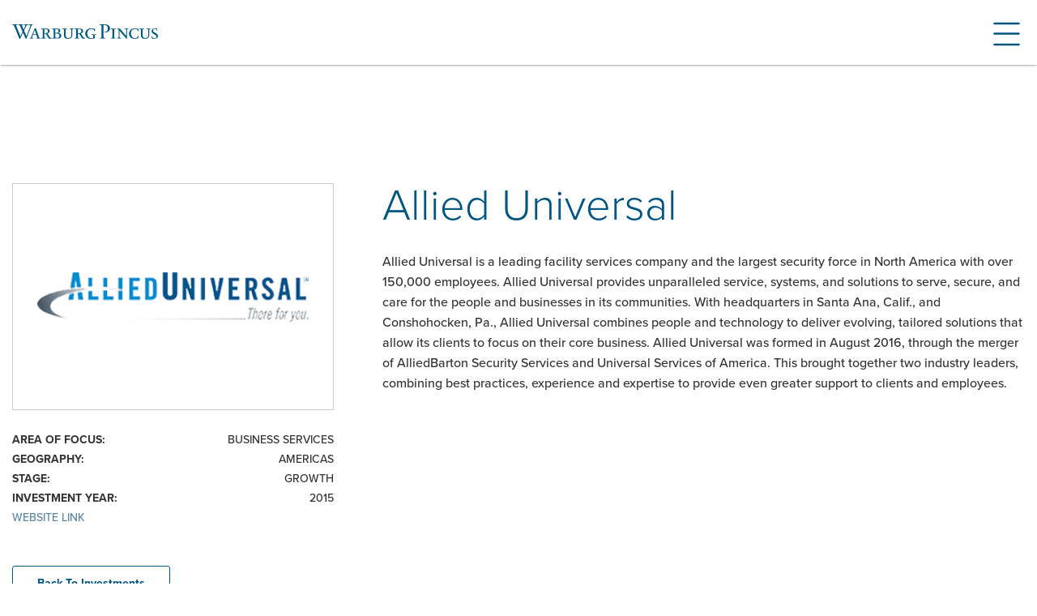

--- FILE ---
content_type: text/html; charset=UTF-8
request_url: https://warburgpincus.com/investments/allied-universal/
body_size: 10348
content:

<!doctype html>
<html class="no-js" lang="en-US" prefix="og: https://ogp.me/ns#">
  <head>

	<meta charset="utf-8">
	<meta http-equiv="x-ua-compatible" content="ie=edge">
	<meta name="viewport" content="width=device-width, initial-scale=1">

		<style>img:is([sizes="auto" i], [sizes^="auto," i]) { contain-intrinsic-size: 3000px 1500px }</style>
	
<!-- Search Engine Optimization by Rank Math - https://rankmath.com/ -->
<title>Allied Universal | Warburg Pincus</title>
<meta name="robots" content="follow, index, max-snippet:-1, max-video-preview:-1, max-image-preview:large"/>
<link rel="canonical" href="https://warburgpincus.com/investments/allied-universal/" />
<meta property="og:locale" content="en_US" />
<meta property="og:type" content="article" />
<meta property="og:title" content="Allied Universal | Warburg Pincus" />
<meta property="og:description" content="Allied Universal is a leading facility services company and the largest security force in North America with over 150,000 employees. Allied Universal provides unparalleled service, systems, and solutions to serve, secure, and care for the people and businesses in its communities. With headquarters in Santa Ana, Calif., and Conshohocken, Pa., Allied Universal combines people and &hellip; &lt;a href=&quot;https://warburgpincus.com/investments/allied-universal/&quot;&gt;Continued&lt;/a&gt;" />
<meta property="og:url" content="https://warburgpincus.com/investments/allied-universal/" />
<meta property="og:site_name" content="Warburg Pincus" />
<meta property="og:updated_time" content="2022-12-16T22:38:35-05:00" />
<meta property="og:image" content="https://warburgpincus.com/wp-content/uploads/2020/09/OG.jpg" />
<meta property="og:image:secure_url" content="https://warburgpincus.com/wp-content/uploads/2020/09/OG.jpg" />
<meta property="og:image:width" content="1000" />
<meta property="og:image:height" content="615" />
<meta property="og:image:alt" content="Allied Universal" />
<meta property="og:image:type" content="image/jpeg" />
<meta name="twitter:card" content="summary_large_image" />
<meta name="twitter:title" content="Allied Universal | Warburg Pincus" />
<meta name="twitter:description" content="Allied Universal is a leading facility services company and the largest security force in North America with over 150,000 employees. Allied Universal provides unparalleled service, systems, and solutions to serve, secure, and care for the people and businesses in its communities. With headquarters in Santa Ana, Calif., and Conshohocken, Pa., Allied Universal combines people and &hellip; &lt;a href=&quot;https://warburgpincus.com/investments/allied-universal/&quot;&gt;Continued&lt;/a&gt;" />
<meta name="twitter:image" content="https://warburgpincus.com/wp-content/uploads/2020/09/OG.jpg" />
<!-- /Rank Math WordPress SEO plugin -->

<link rel='dns-prefetch' href='//warburgpincus.com' />
<link rel='dns-prefetch' href='//use.typekit.net' />
<link rel='dns-prefetch' href='//www.googletagmanager.com' />
<link rel="alternate" type="application/rss+xml" title="Warburg Pincus &raquo; Feed" href="https://warburgpincus.com/feed/" />
<script type="text/javascript">
/* <![CDATA[ */
window._wpemojiSettings = {"baseUrl":"https:\/\/s.w.org\/images\/core\/emoji\/15.0.3\/72x72\/","ext":".png","svgUrl":"https:\/\/s.w.org\/images\/core\/emoji\/15.0.3\/svg\/","svgExt":".svg","source":{"concatemoji":"https:\/\/warburgpincus.com\/wp-includes\/js\/wp-emoji-release.min.js?ver=6.7.2"}};
/*! This file is auto-generated */
!function(i,n){var o,s,e;function c(e){try{var t={supportTests:e,timestamp:(new Date).valueOf()};sessionStorage.setItem(o,JSON.stringify(t))}catch(e){}}function p(e,t,n){e.clearRect(0,0,e.canvas.width,e.canvas.height),e.fillText(t,0,0);var t=new Uint32Array(e.getImageData(0,0,e.canvas.width,e.canvas.height).data),r=(e.clearRect(0,0,e.canvas.width,e.canvas.height),e.fillText(n,0,0),new Uint32Array(e.getImageData(0,0,e.canvas.width,e.canvas.height).data));return t.every(function(e,t){return e===r[t]})}function u(e,t,n){switch(t){case"flag":return n(e,"\ud83c\udff3\ufe0f\u200d\u26a7\ufe0f","\ud83c\udff3\ufe0f\u200b\u26a7\ufe0f")?!1:!n(e,"\ud83c\uddfa\ud83c\uddf3","\ud83c\uddfa\u200b\ud83c\uddf3")&&!n(e,"\ud83c\udff4\udb40\udc67\udb40\udc62\udb40\udc65\udb40\udc6e\udb40\udc67\udb40\udc7f","\ud83c\udff4\u200b\udb40\udc67\u200b\udb40\udc62\u200b\udb40\udc65\u200b\udb40\udc6e\u200b\udb40\udc67\u200b\udb40\udc7f");case"emoji":return!n(e,"\ud83d\udc26\u200d\u2b1b","\ud83d\udc26\u200b\u2b1b")}return!1}function f(e,t,n){var r="undefined"!=typeof WorkerGlobalScope&&self instanceof WorkerGlobalScope?new OffscreenCanvas(300,150):i.createElement("canvas"),a=r.getContext("2d",{willReadFrequently:!0}),o=(a.textBaseline="top",a.font="600 32px Arial",{});return e.forEach(function(e){o[e]=t(a,e,n)}),o}function t(e){var t=i.createElement("script");t.src=e,t.defer=!0,i.head.appendChild(t)}"undefined"!=typeof Promise&&(o="wpEmojiSettingsSupports",s=["flag","emoji"],n.supports={everything:!0,everythingExceptFlag:!0},e=new Promise(function(e){i.addEventListener("DOMContentLoaded",e,{once:!0})}),new Promise(function(t){var n=function(){try{var e=JSON.parse(sessionStorage.getItem(o));if("object"==typeof e&&"number"==typeof e.timestamp&&(new Date).valueOf()<e.timestamp+604800&&"object"==typeof e.supportTests)return e.supportTests}catch(e){}return null}();if(!n){if("undefined"!=typeof Worker&&"undefined"!=typeof OffscreenCanvas&&"undefined"!=typeof URL&&URL.createObjectURL&&"undefined"!=typeof Blob)try{var e="postMessage("+f.toString()+"("+[JSON.stringify(s),u.toString(),p.toString()].join(",")+"));",r=new Blob([e],{type:"text/javascript"}),a=new Worker(URL.createObjectURL(r),{name:"wpTestEmojiSupports"});return void(a.onmessage=function(e){c(n=e.data),a.terminate(),t(n)})}catch(e){}c(n=f(s,u,p))}t(n)}).then(function(e){for(var t in e)n.supports[t]=e[t],n.supports.everything=n.supports.everything&&n.supports[t],"flag"!==t&&(n.supports.everythingExceptFlag=n.supports.everythingExceptFlag&&n.supports[t]);n.supports.everythingExceptFlag=n.supports.everythingExceptFlag&&!n.supports.flag,n.DOMReady=!1,n.readyCallback=function(){n.DOMReady=!0}}).then(function(){return e}).then(function(){var e;n.supports.everything||(n.readyCallback(),(e=n.source||{}).concatemoji?t(e.concatemoji):e.wpemoji&&e.twemoji&&(t(e.twemoji),t(e.wpemoji)))}))}((window,document),window._wpemojiSettings);
/* ]]> */
</script>
<style id='wp-emoji-styles-inline-css' type='text/css'>

	img.wp-smiley, img.emoji {
		display: inline !important;
		border: none !important;
		box-shadow: none !important;
		height: 1em !important;
		width: 1em !important;
		margin: 0 0.07em !important;
		vertical-align: -0.1em !important;
		background: none !important;
		padding: 0 !important;
	}
</style>
<link rel='stylesheet' id='wp-block-library-css' href='https://warburgpincus.com/wp-includes/css/dist/block-library/style.min.css?ver=6.7.2' type='text/css' media='all' />
<style id='wp-block-library-theme-inline-css' type='text/css'>
.wp-block-audio :where(figcaption){color:#555;font-size:13px;text-align:center}.is-dark-theme .wp-block-audio :where(figcaption){color:#ffffffa6}.wp-block-audio{margin:0 0 1em}.wp-block-code{border:1px solid #ccc;border-radius:4px;font-family:Menlo,Consolas,monaco,monospace;padding:.8em 1em}.wp-block-embed :where(figcaption){color:#555;font-size:13px;text-align:center}.is-dark-theme .wp-block-embed :where(figcaption){color:#ffffffa6}.wp-block-embed{margin:0 0 1em}.blocks-gallery-caption{color:#555;font-size:13px;text-align:center}.is-dark-theme .blocks-gallery-caption{color:#ffffffa6}:root :where(.wp-block-image figcaption){color:#555;font-size:13px;text-align:center}.is-dark-theme :root :where(.wp-block-image figcaption){color:#ffffffa6}.wp-block-image{margin:0 0 1em}.wp-block-pullquote{border-bottom:4px solid;border-top:4px solid;color:currentColor;margin-bottom:1.75em}.wp-block-pullquote cite,.wp-block-pullquote footer,.wp-block-pullquote__citation{color:currentColor;font-size:.8125em;font-style:normal;text-transform:uppercase}.wp-block-quote{border-left:.25em solid;margin:0 0 1.75em;padding-left:1em}.wp-block-quote cite,.wp-block-quote footer{color:currentColor;font-size:.8125em;font-style:normal;position:relative}.wp-block-quote:where(.has-text-align-right){border-left:none;border-right:.25em solid;padding-left:0;padding-right:1em}.wp-block-quote:where(.has-text-align-center){border:none;padding-left:0}.wp-block-quote.is-large,.wp-block-quote.is-style-large,.wp-block-quote:where(.is-style-plain){border:none}.wp-block-search .wp-block-search__label{font-weight:700}.wp-block-search__button{border:1px solid #ccc;padding:.375em .625em}:where(.wp-block-group.has-background){padding:1.25em 2.375em}.wp-block-separator.has-css-opacity{opacity:.4}.wp-block-separator{border:none;border-bottom:2px solid;margin-left:auto;margin-right:auto}.wp-block-separator.has-alpha-channel-opacity{opacity:1}.wp-block-separator:not(.is-style-wide):not(.is-style-dots){width:100px}.wp-block-separator.has-background:not(.is-style-dots){border-bottom:none;height:1px}.wp-block-separator.has-background:not(.is-style-wide):not(.is-style-dots){height:2px}.wp-block-table{margin:0 0 1em}.wp-block-table td,.wp-block-table th{word-break:normal}.wp-block-table :where(figcaption){color:#555;font-size:13px;text-align:center}.is-dark-theme .wp-block-table :where(figcaption){color:#ffffffa6}.wp-block-video :where(figcaption){color:#555;font-size:13px;text-align:center}.is-dark-theme .wp-block-video :where(figcaption){color:#ffffffa6}.wp-block-video{margin:0 0 1em}:root :where(.wp-block-template-part.has-background){margin-bottom:0;margin-top:0;padding:1.25em 2.375em}
</style>
<style id='safe-svg-svg-icon-style-inline-css' type='text/css'>
.safe-svg-cover{text-align:center}.safe-svg-cover .safe-svg-inside{display:inline-block;max-width:100%}.safe-svg-cover svg{fill:currentColor;height:100%;max-height:100%;max-width:100%;width:100%}

</style>
<link rel='stylesheet' id='typekit-css' href='https://use.typekit.net/ohs4kxz.css' type='text/css' media='all' />
<link rel='stylesheet' id='crx-blocks-css' href='https://warburgpincus.com/wp-content/themes/warburg-pincus/dist/styles/blocks.css?id=b5c0db463314de0b67c46e3ea322f27b' type='text/css' media='all' />
<style id='global-styles-inline-css' type='text/css'>
:root{--wp--preset--aspect-ratio--square: 1;--wp--preset--aspect-ratio--4-3: 4/3;--wp--preset--aspect-ratio--3-4: 3/4;--wp--preset--aspect-ratio--3-2: 3/2;--wp--preset--aspect-ratio--2-3: 2/3;--wp--preset--aspect-ratio--16-9: 16/9;--wp--preset--aspect-ratio--9-16: 9/16;--wp--preset--color--black: #000000;--wp--preset--color--cyan-bluish-gray: #abb8c3;--wp--preset--color--white: #fff;--wp--preset--color--pale-pink: #f78da7;--wp--preset--color--vivid-red: #cf2e2e;--wp--preset--color--luminous-vivid-orange: #ff6900;--wp--preset--color--luminous-vivid-amber: #fcb900;--wp--preset--color--light-green-cyan: #7bdcb5;--wp--preset--color--vivid-green-cyan: #00d084;--wp--preset--color--pale-cyan-blue: #8ed1fc;--wp--preset--color--vivid-cyan-blue: #0693e3;--wp--preset--color--vivid-purple: #9b51e0;--wp--preset--color--warburg-blue: #005581;--wp--preset--color--warburg-gray: #9f9f9f;--wp--preset--color--warburg-light-blue: rgba(0, 85, 129, 0.12);--wp--preset--color--warburg-black: #2b2b2b;--wp--preset--gradient--vivid-cyan-blue-to-vivid-purple: linear-gradient(135deg,rgba(6,147,227,1) 0%,rgb(155,81,224) 100%);--wp--preset--gradient--light-green-cyan-to-vivid-green-cyan: linear-gradient(135deg,rgb(122,220,180) 0%,rgb(0,208,130) 100%);--wp--preset--gradient--luminous-vivid-amber-to-luminous-vivid-orange: linear-gradient(135deg,rgba(252,185,0,1) 0%,rgba(255,105,0,1) 100%);--wp--preset--gradient--luminous-vivid-orange-to-vivid-red: linear-gradient(135deg,rgba(255,105,0,1) 0%,rgb(207,46,46) 100%);--wp--preset--gradient--very-light-gray-to-cyan-bluish-gray: linear-gradient(135deg,rgb(238,238,238) 0%,rgb(169,184,195) 100%);--wp--preset--gradient--cool-to-warm-spectrum: linear-gradient(135deg,rgb(74,234,220) 0%,rgb(151,120,209) 20%,rgb(207,42,186) 40%,rgb(238,44,130) 60%,rgb(251,105,98) 80%,rgb(254,248,76) 100%);--wp--preset--gradient--blush-light-purple: linear-gradient(135deg,rgb(255,206,236) 0%,rgb(152,150,240) 100%);--wp--preset--gradient--blush-bordeaux: linear-gradient(135deg,rgb(254,205,165) 0%,rgb(254,45,45) 50%,rgb(107,0,62) 100%);--wp--preset--gradient--luminous-dusk: linear-gradient(135deg,rgb(255,203,112) 0%,rgb(199,81,192) 50%,rgb(65,88,208) 100%);--wp--preset--gradient--pale-ocean: linear-gradient(135deg,rgb(255,245,203) 0%,rgb(182,227,212) 50%,rgb(51,167,181) 100%);--wp--preset--gradient--electric-grass: linear-gradient(135deg,rgb(202,248,128) 0%,rgb(113,206,126) 100%);--wp--preset--gradient--midnight: linear-gradient(135deg,rgb(2,3,129) 0%,rgb(40,116,252) 100%);--wp--preset--font-size--small: 12px;--wp--preset--font-size--medium: 16px;--wp--preset--font-size--large: 38px;--wp--preset--font-size--x-large: 42px;--wp--preset--font-size--extra-small: 9px;--wp--preset--font-size--extra-large: 60px;--wp--preset--font-family--proxima-nova: proxima-nova, sans-serif;--wp--preset--font-family--proxima-nova-bold: proxima-nova, sans-serif;--wp--preset--spacing--20: 0.44rem;--wp--preset--spacing--30: 0.67rem;--wp--preset--spacing--40: 1rem;--wp--preset--spacing--50: 1.5rem;--wp--preset--spacing--60: 2.25rem;--wp--preset--spacing--70: 3.38rem;--wp--preset--spacing--80: 5.06rem;--wp--preset--shadow--natural: 6px 6px 9px rgba(0, 0, 0, 0.2);--wp--preset--shadow--deep: 12px 12px 50px rgba(0, 0, 0, 0.4);--wp--preset--shadow--sharp: 6px 6px 0px rgba(0, 0, 0, 0.2);--wp--preset--shadow--outlined: 6px 6px 0px -3px rgba(255, 255, 255, 1), 6px 6px rgba(0, 0, 0, 1);--wp--preset--shadow--crisp: 6px 6px 0px rgba(0, 0, 0, 1);}:root { --wp--style--global--content-size: 100%;--wp--style--global--wide-size: 100%; }:where(body) { margin: 0; }.wp-site-blocks > .alignleft { float: left; margin-right: 2em; }.wp-site-blocks > .alignright { float: right; margin-left: 2em; }.wp-site-blocks > .aligncenter { justify-content: center; margin-left: auto; margin-right: auto; }:where(.is-layout-flex){gap: 0.5em;}:where(.is-layout-grid){gap: 0.5em;}.is-layout-flow > .alignleft{float: left;margin-inline-start: 0;margin-inline-end: 2em;}.is-layout-flow > .alignright{float: right;margin-inline-start: 2em;margin-inline-end: 0;}.is-layout-flow > .aligncenter{margin-left: auto !important;margin-right: auto !important;}.is-layout-constrained > .alignleft{float: left;margin-inline-start: 0;margin-inline-end: 2em;}.is-layout-constrained > .alignright{float: right;margin-inline-start: 2em;margin-inline-end: 0;}.is-layout-constrained > .aligncenter{margin-left: auto !important;margin-right: auto !important;}.is-layout-constrained > :where(:not(.alignleft):not(.alignright):not(.alignfull)){max-width: var(--wp--style--global--content-size);margin-left: auto !important;margin-right: auto !important;}.is-layout-constrained > .alignwide{max-width: var(--wp--style--global--wide-size);}body .is-layout-flex{display: flex;}.is-layout-flex{flex-wrap: wrap;align-items: center;}.is-layout-flex > :is(*, div){margin: 0;}body .is-layout-grid{display: grid;}.is-layout-grid > :is(*, div){margin: 0;}body{color: var(--wp--preset--color--warburg-black);font-family: proxima-nova, sans-serif;font-size: 16px;line-height: 24px;margin-top: 0px;margin-right: 0px;margin-bottom: 0px;margin-left: 0px;padding-top: 0px;padding-right: 0px;padding-bottom: 0px;padding-left: 0px;}a:where(:not(.wp-element-button)){text-decoration: underline;}:root :where(.wp-element-button, .wp-block-button__link){background-color: #32373c;border-width: 0;color: #fff;font-family: inherit;font-size: inherit;line-height: inherit;padding: calc(0.667em + 2px) calc(1.333em + 2px);text-decoration: none;}.has-black-color{color: var(--wp--preset--color--black) !important;}.has-cyan-bluish-gray-color{color: var(--wp--preset--color--cyan-bluish-gray) !important;}.has-white-color{color: var(--wp--preset--color--white) !important;}.has-pale-pink-color{color: var(--wp--preset--color--pale-pink) !important;}.has-vivid-red-color{color: var(--wp--preset--color--vivid-red) !important;}.has-luminous-vivid-orange-color{color: var(--wp--preset--color--luminous-vivid-orange) !important;}.has-luminous-vivid-amber-color{color: var(--wp--preset--color--luminous-vivid-amber) !important;}.has-light-green-cyan-color{color: var(--wp--preset--color--light-green-cyan) !important;}.has-vivid-green-cyan-color{color: var(--wp--preset--color--vivid-green-cyan) !important;}.has-pale-cyan-blue-color{color: var(--wp--preset--color--pale-cyan-blue) !important;}.has-vivid-cyan-blue-color{color: var(--wp--preset--color--vivid-cyan-blue) !important;}.has-vivid-purple-color{color: var(--wp--preset--color--vivid-purple) !important;}.has-warburg-blue-color{color: var(--wp--preset--color--warburg-blue) !important;}.has-warburg-gray-color{color: var(--wp--preset--color--warburg-gray) !important;}.has-warburg-light-blue-color{color: var(--wp--preset--color--warburg-light-blue) !important;}.has-warburg-black-color{color: var(--wp--preset--color--warburg-black) !important;}.has-black-background-color{background-color: var(--wp--preset--color--black) !important;}.has-cyan-bluish-gray-background-color{background-color: var(--wp--preset--color--cyan-bluish-gray) !important;}.has-white-background-color{background-color: var(--wp--preset--color--white) !important;}.has-pale-pink-background-color{background-color: var(--wp--preset--color--pale-pink) !important;}.has-vivid-red-background-color{background-color: var(--wp--preset--color--vivid-red) !important;}.has-luminous-vivid-orange-background-color{background-color: var(--wp--preset--color--luminous-vivid-orange) !important;}.has-luminous-vivid-amber-background-color{background-color: var(--wp--preset--color--luminous-vivid-amber) !important;}.has-light-green-cyan-background-color{background-color: var(--wp--preset--color--light-green-cyan) !important;}.has-vivid-green-cyan-background-color{background-color: var(--wp--preset--color--vivid-green-cyan) !important;}.has-pale-cyan-blue-background-color{background-color: var(--wp--preset--color--pale-cyan-blue) !important;}.has-vivid-cyan-blue-background-color{background-color: var(--wp--preset--color--vivid-cyan-blue) !important;}.has-vivid-purple-background-color{background-color: var(--wp--preset--color--vivid-purple) !important;}.has-warburg-blue-background-color{background-color: var(--wp--preset--color--warburg-blue) !important;}.has-warburg-gray-background-color{background-color: var(--wp--preset--color--warburg-gray) !important;}.has-warburg-light-blue-background-color{background-color: var(--wp--preset--color--warburg-light-blue) !important;}.has-warburg-black-background-color{background-color: var(--wp--preset--color--warburg-black) !important;}.has-black-border-color{border-color: var(--wp--preset--color--black) !important;}.has-cyan-bluish-gray-border-color{border-color: var(--wp--preset--color--cyan-bluish-gray) !important;}.has-white-border-color{border-color: var(--wp--preset--color--white) !important;}.has-pale-pink-border-color{border-color: var(--wp--preset--color--pale-pink) !important;}.has-vivid-red-border-color{border-color: var(--wp--preset--color--vivid-red) !important;}.has-luminous-vivid-orange-border-color{border-color: var(--wp--preset--color--luminous-vivid-orange) !important;}.has-luminous-vivid-amber-border-color{border-color: var(--wp--preset--color--luminous-vivid-amber) !important;}.has-light-green-cyan-border-color{border-color: var(--wp--preset--color--light-green-cyan) !important;}.has-vivid-green-cyan-border-color{border-color: var(--wp--preset--color--vivid-green-cyan) !important;}.has-pale-cyan-blue-border-color{border-color: var(--wp--preset--color--pale-cyan-blue) !important;}.has-vivid-cyan-blue-border-color{border-color: var(--wp--preset--color--vivid-cyan-blue) !important;}.has-vivid-purple-border-color{border-color: var(--wp--preset--color--vivid-purple) !important;}.has-warburg-blue-border-color{border-color: var(--wp--preset--color--warburg-blue) !important;}.has-warburg-gray-border-color{border-color: var(--wp--preset--color--warburg-gray) !important;}.has-warburg-light-blue-border-color{border-color: var(--wp--preset--color--warburg-light-blue) !important;}.has-warburg-black-border-color{border-color: var(--wp--preset--color--warburg-black) !important;}.has-vivid-cyan-blue-to-vivid-purple-gradient-background{background: var(--wp--preset--gradient--vivid-cyan-blue-to-vivid-purple) !important;}.has-light-green-cyan-to-vivid-green-cyan-gradient-background{background: var(--wp--preset--gradient--light-green-cyan-to-vivid-green-cyan) !important;}.has-luminous-vivid-amber-to-luminous-vivid-orange-gradient-background{background: var(--wp--preset--gradient--luminous-vivid-amber-to-luminous-vivid-orange) !important;}.has-luminous-vivid-orange-to-vivid-red-gradient-background{background: var(--wp--preset--gradient--luminous-vivid-orange-to-vivid-red) !important;}.has-very-light-gray-to-cyan-bluish-gray-gradient-background{background: var(--wp--preset--gradient--very-light-gray-to-cyan-bluish-gray) !important;}.has-cool-to-warm-spectrum-gradient-background{background: var(--wp--preset--gradient--cool-to-warm-spectrum) !important;}.has-blush-light-purple-gradient-background{background: var(--wp--preset--gradient--blush-light-purple) !important;}.has-blush-bordeaux-gradient-background{background: var(--wp--preset--gradient--blush-bordeaux) !important;}.has-luminous-dusk-gradient-background{background: var(--wp--preset--gradient--luminous-dusk) !important;}.has-pale-ocean-gradient-background{background: var(--wp--preset--gradient--pale-ocean) !important;}.has-electric-grass-gradient-background{background: var(--wp--preset--gradient--electric-grass) !important;}.has-midnight-gradient-background{background: var(--wp--preset--gradient--midnight) !important;}.has-small-font-size{font-size: var(--wp--preset--font-size--small) !important;}.has-medium-font-size{font-size: var(--wp--preset--font-size--medium) !important;}.has-large-font-size{font-size: var(--wp--preset--font-size--large) !important;}.has-x-large-font-size{font-size: var(--wp--preset--font-size--x-large) !important;}.has-extra-small-font-size{font-size: var(--wp--preset--font-size--extra-small) !important;}.has-extra-large-font-size{font-size: var(--wp--preset--font-size--extra-large) !important;}.has-proxima-nova-font-family{font-family: var(--wp--preset--font-family--proxima-nova) !important;}.has-proxima-nova-bold-font-family{font-family: var(--wp--preset--font-family--proxima-nova-bold) !important;}
:where(.wp-block-post-template.is-layout-flex){gap: 1.25em;}:where(.wp-block-post-template.is-layout-grid){gap: 1.25em;}
:where(.wp-block-columns.is-layout-flex){gap: 2em;}:where(.wp-block-columns.is-layout-grid){gap: 2em;}
:root :where(.wp-block-pullquote){font-size: 1.5em;line-height: 1.6;}
:root :where(.wp-block-group){padding-top: 70px;padding-right: 0px;padding-bottom: 70px;padding-left: 0px;}
:root :where(.wp-block-cover){padding-top: 0px;padding-right: 0px;padding-bottom: 0px;padding-left: 0px;}
</style>
<link rel='stylesheet' id='tablepress-default-css' href='https://warburgpincus.com/wp-content/plugins/tablepress/css/build/default.css?ver=3.2.3' type='text/css' media='all' />
<style id='tablepress-default-inline-css' type='text/css'>
tablepress-id-2 .odd td{background-color:#fff;color:#000}.tablepress-id-2 .even td{background-color:#e2e9ef;color:#000}tablepress-id-3 .odd td{background-color:#fff;color:#000}.tablepress-id-3 .even td{background-color:#e2e9ef;color:#000}tablepress-id-4 .odd td{background-color:#fff;color:#000}.tablepress-id-4 .even td{background-color:#e2e9ef;color:#000}
</style>
<style id='block-visibility-screen-size-styles-inline-css' type='text/css'>
/* Large screens (desktops, 992px and up) */
@media ( min-width: 992px ) {
	.block-visibility-hide-large-screen {
		display: none !important;
	}
}

/* Medium screens (tablets, between 768px and 992px) */
@media ( min-width: 768px ) and ( max-width: 991.98px ) {
	.block-visibility-hide-medium-screen {
		display: none !important;
	}
}

/* Small screens (mobile devices, less than 768px) */
@media ( max-width: 767.98px ) {
	.block-visibility-hide-small-screen {
		display: none !important;
	}
}
</style>
<link rel='stylesheet' id='warburg-css' href='https://warburgpincus.com/wp-content/themes/warburg-pincus/dist/styles/app.css?id=53233b5c68c6282fece52f05b92ed55e' type='text/css' media='all' />
<script type="text/javascript" id="gtmkit-js-before" data-cfasync="false" data-nowprocket="" data-cookieconsent="ignore">
/* <![CDATA[ */
		window.gtmkit_settings = {"datalayer_name":"dataLayer","console_log":false};
		window.gtmkit_data = {};
		window.dataLayer = window.dataLayer || [];
				
/* ]]> */
</script>
<script type="text/javascript" id="gtmkit-container-js-after" data-cfasync="false" data-nowprocket="" data-cookieconsent="ignore">
/* <![CDATA[ */
/* Google Tag Manager */
(function(w,d,s,l,i){w[l]=w[l]||[];w[l].push({'gtm.start':
new Date().getTime(),event:'gtm.js'});var f=d.getElementsByTagName(s)[0],
j=d.createElement(s),dl=l!='dataLayer'?'&l='+l:'';j.async=true;j.src=
'https://www.googletagmanager.com/gtm.js?id='+i+dl;f.parentNode.insertBefore(j,f);
})(window,document,'script','dataLayer','GTM-MZPJ2KZN');
/* End Google Tag Manager */
/* ]]> */
</script>
<script type="text/javascript" id="gtmkit-datalayer-js-before" data-cfasync="false" data-nowprocket="" data-cookieconsent="ignore">
/* <![CDATA[ */
const gtmkit_dataLayer_content = {"pageType":"investments"};
dataLayer.push( gtmkit_dataLayer_content );
/* ]]> */
</script>
<script type="text/javascript" src="https://warburgpincus.com/wp-includes/js/jquery/jquery.min.js?ver=3.7.1" id="jquery-core-js"></script>
<script type="text/javascript" src="https://warburgpincus.com/wp-includes/js/jquery/jquery-migrate.min.js?ver=3.4.1" id="jquery-migrate-js"></script>
<link rel="https://api.w.org/" href="https://warburgpincus.com/wp-json/" /><link rel="EditURI" type="application/rsd+xml" title="RSD" href="https://warburgpincus.com/xmlrpc.php?rsd" />
<meta name="generator" content="WordPress 6.7.2" />
<link rel="alternate" title="oEmbed (JSON)" type="application/json+oembed" href="https://warburgpincus.com/wp-json/oembed/1.0/embed?url=https%3A%2F%2Fwarburgpincus.com%2Finvestments%2Fallied-universal%2F" />
<link rel="alternate" title="oEmbed (XML)" type="text/xml+oembed" href="https://warburgpincus.com/wp-json/oembed/1.0/embed?url=https%3A%2F%2Fwarburgpincus.com%2Finvestments%2Fallied-universal%2F&#038;format=xml" />
<link rel="icon" href="https://warburgpincus.com/wp-content/uploads/2019/10/cropped-warburgPincus_icon-32x32.jpg" sizes="32x32" />
<link rel="icon" href="https://warburgpincus.com/wp-content/uploads/2019/10/cropped-warburgPincus_icon-192x192.jpg" sizes="192x192" />
<link rel="apple-touch-icon" href="https://warburgpincus.com/wp-content/uploads/2019/10/cropped-warburgPincus_icon-180x180.jpg" />
<meta name="msapplication-TileImage" content="https://warburgpincus.com/wp-content/uploads/2019/10/cropped-warburgPincus_icon-270x270.jpg" />
		<style type="text/css" id="wp-custom-css">
			
		</style>
		
</head>
  <body class="investments-template-default single single-investments postid-8971 wp-embed-responsive allied-universal fixed-nav">
    <header class="banner" data-scrolled-size="90">

  <div class="notice">Fraudulent activity using the Warburg Pincus name has been reported in France, Luxembourg, Belgium, Germany, and London. See <a href="https://warburgpincus.com/wp-content/uploads/2023/04/Fraud-Notice.pdf">this statement</a> for more information.</div>

  <div class="navbar">

    
    <a class="navbar-brand" href="https://warburgpincus.com">Warburg Pincus</a>

    <button class="navbar-toggler" type="button" aria-expanded="false" aria-label="Toggle navigation" data-target="#navbarmenu">
      <svg viewBox="0 0 800 600">
        <path d="M300,220 C300,220 520,220 540,220 C740,220 640,540 520,420 C440,340 300,200 300,200" id="top"></path>
        <path d="M300,320 L540,320" id="middle"></path>
        <path d="M300,210 C300,210 520,210 540,210 C740,210 640,530 520,410 C440,330 300,190 300,190" id="bottom" transform="translate(480, 320) scale(1, -1) translate(-480, -318) "></path>
      </svg>
    </button>

    <div class="collapse navbar-collapse navbar--container" id="navbarmenu">


      <ul id="menu-primary" class="nav"><li id="menu-item-213" class="menu-item menu-item-type-post_type menu-item-object-page menu-item-213"><a title="Firm" href="https://warburgpincus.com/firm/">Firm</a></li>
<li id="menu-item-15667" class="menu-item menu-item-type-post_type menu-item-object-page menu-item-15667"><a title="Areas of Focus" href="https://warburgpincus.com/areas-of-focus/">Areas of Focus</a></li>
<li id="menu-item-484" class="menu-item menu-item-type-post_type menu-item-object-page menu-item-484"><a title="Team" href="https://warburgpincus.com/team/">Team</a></li>
<li id="menu-item-22494" class="menu-item menu-item-type-custom menu-item-object-custom menu-item-22494"><a title="Select Investments" href="/investments/">Select Investments</a></li>
<li id="menu-item-23911" class="menu-item menu-item-type-custom menu-item-object-custom menu-item-23911"><a title="Wealth Solutions" target="_blank" href="https://wealthsolutions.warburgpincus.com/">Wealth Solutions</a></li>
<li id="menu-item-19999" class="menu-item menu-item-type-post_type menu-item-object-page menu-item-19999"><a title="Value Creation" href="https://warburgpincus.com/value-creation/">Value Creation</a></li>
<li id="menu-item-23214" class="nav-popout menu-item menu-item-type-custom menu-item-object-custom menu-item-has-children menu-item-23214 dropdown"><a title="Community" aria-haspopup="true" href="#">Community <span class="caret"></span></a>
<ul role="menu" class=" sub-menu">
	<li id="menu-item-23216" class="menu-item menu-item-type-post_type menu-item-object-page menu-item-23216"><a title="People" href="https://warburgpincus.com/_people/">People</a></li>
	<li id="menu-item-21356" class="menu-item menu-item-type-custom menu-item-object-custom menu-item-21356"><a title="Sustainability" target="_blank" href="https://sustainability.warburgpincus.com/">Sustainability</a></li>
	<li id="menu-item-23215" class="menu-item menu-item-type-post_type menu-item-object-page menu-item-23215"><a title="Warburg Pincus Gives Back" href="https://warburgpincus.com/warburg-pincus-gives-back/">Warburg Pincus Gives Back</a></li>
</ul>
</li>
<li id="menu-item-487" class="menu-item menu-item-type-post_type menu-item-object-page current_page_parent menu-item-487"><a title="News" href="https://warburgpincus.com/news/">News</a></li>
<li id="menu-item-35" class="menu-item menu-item-type-post_type menu-item-object-page menu-item-35"><a title="Careers" href="https://warburgpincus.com/careers/">Careers</a></li>
<li id="menu-item-36" class="menu-item menu-item-type-post_type menu-item-object-page menu-item-36"><a title="Contact Us" href="https://warburgpincus.com/contact-us/">Contact Us</a></li>
<li id="menu-item-21253" class="menu-item menu-item-type-custom menu-item-object-custom menu-item-21253"><a title="Investor Portal" target="_blank" href="https://services.dataexchange.fiscloudservices.com/LogOn/">Investor Portal</a></li>
</ul>
      
    </div>

  </div>

</header>    <div class="wrap" role="document">
      <main class="main">
        
<div class="single-investment">

  <div class="container">

    <div class="row">

      <div class="col-sm-12 col-md-4">

        <div class="investment--image">

          <div class="investment--image-wrap" style="background-image:url('https://warburgpincus.com/wp-content/uploads/2019/10/allied-universal_300.png')"></div>

        </div>

        <ul class="investment--meta">

          
          <li><strong>Area of Focus:</strong> <span>Business Services</span></li>

          
          
          <li><strong>Geography:</strong> <span>Americas</span></li>

          
          
          
          <li><strong>Stage:</strong> <span>Growth</span></li>

          
          
          <li><strong>Investment Year:</strong> <span>2015</span></li>

          
          
          
          <li><a href="http://www.aus.com" target="_blank">Website Link</a></li>

          
        </ul>

      </div>

      <div class="col-sm-12 col-md-8">

        <div class="investment--content">

          <h1 class="investment--title">Allied Universal</h1>

          <div class="investment--copy">
            <p>Allied Universal is a leading facility services company and the largest security force in North America with over 150,000 employees.  Allied Universal provides unparalleled service, systems, and solutions to serve, secure, and care for the people and businesses in its communities. With headquarters in Santa Ana, Calif., and Conshohocken, Pa., Allied Universal combines people and technology to deliver evolving, tailored solutions that allow its clients to focus on their core business.  Allied Universal was formed in August 2016, through the merger of AlliedBarton Security Services and Universal Services of America. This brought together two industry leaders, combining best practices, experience and expertise to provide even greater support to clients and employees.</p>
          </div>

        </div>

      </div>

      <div class="col-sm-12">
        <p class="investment--back"><a class="investment--back-a" href="https://warburgpincus.com/investments">Back To Investments</a></p>
      </div>

    </div>

  </div>

</div>

      </main><!-- /.main -->
    </div><!-- /.wrap -->
    <footer class="content-info" role="contentinfo">

	<div class="container">

		<div class="row">

			
<div class="wp-block-group home-only no-padding has-white-color has-text-color has-link-color wp-elements-d44cf7c9ec4280a74d3bef740a98f6c5 is-layout-constrained wp-block-group-is-layout-constrained">
<p class="has-white-color has-text-color has-link-color wp-elements-3f75b3a7e79a2afdc08395815f43c6ae" style="font-size:14px">This video does not constitute or form part of any offer to issue or sell, or any solicitation or any offer to subscribe or purchase any investment, nor shall it or the fact of its distribution form the basis of, or be relied on in connection with, any contract for the purchase or sale of any investment. Any such offer or solicitation shall be made only pursuant to the applicable offering documents.</p>



<div style="height:10px" aria-hidden="true" class="wp-block-spacer"></div>



<p class="has-white-color has-text-color has-link-color wp-elements-e8a80f8bc02521e0df942b0aa574b7b2" style="font-size:14px">The interviews presented in this video contain the opinions of certain senior members of Warburg Pincus. There is no guarantee that the views and opinions expressed in the video will prove to be accurate, and it should not be assumed that any future investment opportunities or experiences will be comparable to those discussed herein. Warburg Pincus makes no representation or warranty as to the accuracy or completeness of the information presented. Warburg Pincus does not have or undertake any obligation to update the video, and the opinions expressed herein are current only as of the date of the first posting.</p>



<div style="height:10px" aria-hidden="true" class="wp-block-spacer"></div>



<p class="has-white-color has-text-color has-link-color wp-elements-8236a0610146d9b96830b3c3ce528aef" style="font-size:14px">Past performance is not necessarily indicative of future results. There can be no assurance that any trends will continue. Certain information herein constitutes “forward-looking statements,” which can be identified by the use of terms such as “may,” “will,” “should,” “expect,” “anticipate,” “project,” “estimate,” “intend,” “continue,” “target” or “believe” (or the negatives thereof) or other variations thereon or comparable terminology. Undue reliance should not be placed on any forward-looking statements herein. </p>



<div style="height:10px" aria-hidden="true" class="wp-block-spacer"></div>



<p class="has-white-color has-text-color has-link-color wp-elements-07784f86fe0a0776d39413658f548c30" style="font-size:14px">The information in this video has not been approved by the U.S. Securities and Exchange Commission or by any state securities authority.</p>
</div>



<div id="responsive-image-block_102ec250ddfe928934e3dc571c2b1acd" class="responsive-image left">

  
    <img src="https://warburgpincus.com/wp-content/uploads/2019/11/warburg-pincus-logo-white.png" style="height:auto;width:100%;max-width:130px;">
    
  
</div>


<div class="wp-block-columns are-vertically-aligned-center is-layout-flex wp-container-core-columns-is-layout-1 wp-block-columns-is-layout-flex">
<div class="wp-block-column is-vertically-aligned-center is-layout-flow wp-block-column-is-layout-flow" style="flex-basis:70%">
<p class="has-white-color has-text-color" style="font-size:11px">Warburg Pincus LLC is the pioneer of global growth investing. A private partnership since 1966, the firm has the flexibility and experience to focus on helping investors and management teams achieve enduring success across market cycles. Today, the firm has more than $85 billion in assets under management, and more than 215 companies in their active portfolio, diversified across stages, sectors, and geographies. Warburg Pincus has invested in more than 1,000 companies across its private equity, real estate, and capital solutions strategies. <br><br>The firm is headquartered in New York with more than 15 offices globally. For more information, please visit <a href="http://www.warburgpincus.com">www.warburgpincus.com</a> or follow us on <a href="https://www.linkedin.com/company/warburg-pincus/" target="_blank" rel="noreferrer noopener">LinkedIn</a>.</p>
</div>



<div class="wp-block-column is-vertically-aligned-center is-layout-flow wp-block-column-is-layout-flow">
<div class="wp-block-buttons is-content-justification-right is-layout-flex wp-container-core-buttons-is-layout-1 wp-block-buttons-is-layout-flex">
<div class="wp-block-button is-style-blue-button"><a class="wp-block-button__link wp-element-button" href="/contact-us/">Contact Us</a></div>



<div class="wp-block-button is-style-blue-button"><a class="wp-block-button__link wp-element-button" href="https://www.linkedin.com/company/warburg-pincus/" target="_blank" rel="noreferrer noopener">LinkedIn</a></div>
</div>
</div>
</div>



<p><span style="color: #999999;">© 2025 Warburg Pincus LLC. All rights reserved. &nbsp;&nbsp;  <a style="color: #999999;text-decoration:none" aria-label=" (opens in a new tab)" href="/wp-content/uploads/2025/05/2025-5-1-Warburg-Pincus-Privacy-Notice.pdf" target="_blank" rel="noreferrer noopener">Warburg Pincus Privacy Notice</a> &nbsp;&nbsp;  <a style="color: #999999;text-decoration:none" aria-label=" (opens in a new tab)" href="/wp-content/uploads/2025/03/Warburg-Pincus-EEA-Website-Privacy-Notice-2025.pdf" target="_blank" rel="noreferrer noopener">Privacy Notice</a> &nbsp;&nbsp;  <a style="color: #999999;text-decoration:none" aria-label=" (opens in a new tab)" href="/personal-information-request/" rel="noreferrer noopener">Personal Data Request</a> &nbsp;&nbsp; <a style="color: #999999;text-decoration:none" href="/legal-disclaimer">Legal Disclaimer</a> &nbsp;&nbsp; <a style="color: #999999;text-decoration:none" aria-label=" (opens in a new tab)" href="/form-_20-2/" target="_blank" rel="noreferrer noopener">Forms 20-2 and 21-3</a></span></p>



<p></p>

		</div>

	</div>

</footer>
<style id='core-block-supports-inline-css' type='text/css'>
.wp-elements-d44cf7c9ec4280a74d3bef740a98f6c5 a:where(:not(.wp-element-button)){color:var(--wp--preset--color--white);}.wp-elements-3f75b3a7e79a2afdc08395815f43c6ae a:where(:not(.wp-element-button)){color:var(--wp--preset--color--white);}.wp-elements-e8a80f8bc02521e0df942b0aa574b7b2 a:where(:not(.wp-element-button)){color:var(--wp--preset--color--white);}.wp-elements-8236a0610146d9b96830b3c3ce528aef a:where(:not(.wp-element-button)){color:var(--wp--preset--color--white);}.wp-elements-07784f86fe0a0776d39413658f548c30 a:where(:not(.wp-element-button)){color:var(--wp--preset--color--white);}.wp-container-core-buttons-is-layout-1{justify-content:flex-end;}.wp-container-core-columns-is-layout-1{flex-wrap:nowrap;}
</style>
<script type="text/javascript" id="warburg-js-extra">
/* <![CDATA[ */
var localized_object = {"ajax_url":"https:\/\/warburgpincus.com\/wp-admin\/admin-ajax.php","nonce":"201836b268"};
/* ]]> */
</script>
<script type="text/javascript" src="https://warburgpincus.com/wp-content/themes/warburg-pincus/dist/scripts/app.js?id=1431446ea6ecca1a28369ef76183d32d" id="warburg-js"></script>
		<script type="text/javascript">
			var visualizerUserInteractionEvents = [
				"scroll",
				"mouseover",
				"keydown",
				"touchmove",
				"touchstart"
			];

			visualizerUserInteractionEvents.forEach(function(event) {
				window.addEventListener(event, visualizerTriggerScriptLoader, { passive: true });
			});

			function visualizerTriggerScriptLoader() {
				visualizerLoadScripts();
				visualizerUserInteractionEvents.forEach(function(event) {
					window.removeEventListener(event, visualizerTriggerScriptLoader, { passive: true });
				});
			}

			function visualizerLoadScripts() {
				document.querySelectorAll("script[data-visualizer-script]").forEach(function(elem) {
					jQuery.getScript( elem.getAttribute("data-visualizer-script") )
					.done( function( script, textStatus ) {
						elem.setAttribute("src", elem.getAttribute("data-visualizer-script"));
						elem.removeAttribute("data-visualizer-script");
						setTimeout( function() {
							visualizerRefreshChart();
						} );
					} );
				});
			}

			function visualizerRefreshChart() {
				jQuery( '.visualizer-front:not(.visualizer-chart-loaded)' ).resize();
				if ( jQuery( 'div.viz-facade-loaded:not(.visualizer-lazy):empty' ).length > 0 ) {
					visualizerUserInteractionEvents.forEach( function( event ) {
						window.addEventListener( event, function() {
							jQuery( '.visualizer-front:not(.visualizer-chart-loaded)' ).resize();
						}, { passive: true } );
					} );
				}
			}
		</script>
			  </body>
</html>


--- FILE ---
content_type: text/css
request_url: https://warburgpincus.com/wp-content/themes/warburg-pincus/dist/styles/blocks.css?id=b5c0db463314de0b67c46e3ea322f27b
body_size: 279
content:
html body,html h1,html h2,html h3,html h4,html h5,html h6{line-height:1}.wp-block-group>.wp-block-columns{margin-bottom:0}.wp-block-columns .wp-block-column:only-child{margin-left:auto;margin-right:auto}.wp-block-cover.is-style-masthead .has-background-dim{mix-blend-mode:multiply!important}ul.is-style-grid{display:flex;flex-direction:row;flex-wrap:wrap;font-size:21px!important;list-style:none;margin:0;padding:0}ul.is-style-grid li{align-items:center;background:#005581;display:flex;flex:1;flex-basis:calc(50% - 35px);margin:0 35px 35px 0;max-width:calc(50% - 35px);min-height:115px;opacity:.6;padding:0 7px;text-align:center;transition:all .5s ease;width:calc(50% - 35px)}ul.is-style-grid li:hover{opacity:1}ul.is-style-grid li a{color:#fff;display:block;flex:1;opacity:1;padding:0;text-decoration:none}.wp-block-button.is-style-blue-button .wp-block-button__link{background:#005581;color:#fff}.wp-block-button .wp-block-button__link{background:#fff;border:none;border-radius:0;color:#005581;padding:10px 30px}.wp-block-media-text.is-style-vertical{display:flex;flex:1 1 25%;flex-direction:column}.wp-block-media-text.caption-overlay .wp-block-media-text__media{position:relative}.wp-block-media-text.caption-overlay .wp-block-media-text__media figcaption{color:#fff;font-size:25px;font-weight:500;left:25px;letter-spacing:.1px;line-height:1.14;max-width:calc(100% - 50px);position:absolute;top:50%;transform:translateY(-50%);width:100%;z-index:2}@media(min-width:992px){.wp-block-media-text.caption-overlay .wp-block-media-text__media figcaption{left:50%;max-width:450px;top:50%;transform:translate(-50%,-50%);width:100%}}@media(min-width:1025px){.wp-block-media-text.caption-overlay .wp-block-media-text__media figcaption{font-size:35px}.wp-block-media-text .wp-block-media-text__content{margin-left:75px;margin-right:auto;max-width:460px;padding:0}}.wp-block-media-text .wp-block-media-text__content h1,.wp-block-media-text .wp-block-media-text__content h2,.wp-block-media-text .wp-block-media-text__content h3,.wp-block-media-text .wp-block-media-text__content h4,.wp-block-media-text .wp-block-media-text__content h5{margin-bottom:25px}


--- FILE ---
content_type: text/css
request_url: https://warburgpincus.com/wp-content/themes/warburg-pincus/dist/styles/app.css?id=53233b5c68c6282fece52f05b92ed55e
body_size: 47475
content:
/*!
 * animate.css - https://animate.style/
 * Version - 4.1.1
 * Licensed under the MIT license - http://opensource.org/licenses/MIT
 *
 * Copyright (c) 2020 Animate.css
 */:root{--animate-duration:1s;--animate-delay:1s;--animate-repeat:1}.animate__animated{-webkit-animation-duration:1s;animation-duration:1s;-webkit-animation-duration:var(--animate-duration);animation-duration:var(--animate-duration);-webkit-animation-fill-mode:both;animation-fill-mode:both}.animate__animated.animate__infinite{-webkit-animation-iteration-count:infinite;animation-iteration-count:infinite}.animate__animated.animate__repeat-1{-webkit-animation-iteration-count:1;animation-iteration-count:1;-webkit-animation-iteration-count:var(--animate-repeat);animation-iteration-count:var(--animate-repeat)}.animate__animated.animate__repeat-2{-webkit-animation-iteration-count:2;animation-iteration-count:2;-webkit-animation-iteration-count:calc(var(--animate-repeat)*2);animation-iteration-count:calc(var(--animate-repeat)*2)}.animate__animated.animate__repeat-3{-webkit-animation-iteration-count:3;animation-iteration-count:3;-webkit-animation-iteration-count:calc(var(--animate-repeat)*3);animation-iteration-count:calc(var(--animate-repeat)*3)}.animate__animated.animate__delay-1s{-webkit-animation-delay:1s;animation-delay:1s;-webkit-animation-delay:var(--animate-delay);animation-delay:var(--animate-delay)}.animate__animated.animate__delay-2s{-webkit-animation-delay:2s;animation-delay:2s;-webkit-animation-delay:calc(var(--animate-delay)*2);animation-delay:calc(var(--animate-delay)*2)}.animate__animated.animate__delay-3s{-webkit-animation-delay:3s;animation-delay:3s;-webkit-animation-delay:calc(var(--animate-delay)*3);animation-delay:calc(var(--animate-delay)*3)}.animate__animated.animate__delay-4s{-webkit-animation-delay:4s;animation-delay:4s;-webkit-animation-delay:calc(var(--animate-delay)*4);animation-delay:calc(var(--animate-delay)*4)}.animate__animated.animate__delay-5s{-webkit-animation-delay:5s;animation-delay:5s;-webkit-animation-delay:calc(var(--animate-delay)*5);animation-delay:calc(var(--animate-delay)*5)}.animate__animated.animate__faster{-webkit-animation-duration:.5s;animation-duration:.5s;-webkit-animation-duration:calc(var(--animate-duration)/2);animation-duration:calc(var(--animate-duration)/2)}.animate__animated.animate__fast{-webkit-animation-duration:.8s;animation-duration:.8s;-webkit-animation-duration:calc(var(--animate-duration)*.8);animation-duration:calc(var(--animate-duration)*.8)}.animate__animated.animate__slow{-webkit-animation-duration:2s;animation-duration:2s;-webkit-animation-duration:calc(var(--animate-duration)*2);animation-duration:calc(var(--animate-duration)*2)}.animate__animated.animate__slower{-webkit-animation-duration:3s;animation-duration:3s;-webkit-animation-duration:calc(var(--animate-duration)*3);animation-duration:calc(var(--animate-duration)*3)}@media (prefers-reduced-motion:reduce),print{.animate__animated{-webkit-animation-duration:1ms!important;animation-duration:1ms!important;-webkit-animation-iteration-count:1!important;animation-iteration-count:1!important;-webkit-transition-duration:1ms!important;transition-duration:1ms!important}.animate__animated[class*=Out]{opacity:0}}@-webkit-keyframes bounce{0%,20%,53%,to{-webkit-animation-timing-function:cubic-bezier(.215,.61,.355,1);animation-timing-function:cubic-bezier(.215,.61,.355,1);-webkit-transform:translateZ(0);transform:translateZ(0)}40%,43%{-webkit-animation-timing-function:cubic-bezier(.755,.05,.855,.06);animation-timing-function:cubic-bezier(.755,.05,.855,.06);-webkit-transform:translate3d(0,-30px,0) scaleY(1.1);transform:translate3d(0,-30px,0) scaleY(1.1)}70%{-webkit-animation-timing-function:cubic-bezier(.755,.05,.855,.06);animation-timing-function:cubic-bezier(.755,.05,.855,.06);-webkit-transform:translate3d(0,-15px,0) scaleY(1.05);transform:translate3d(0,-15px,0) scaleY(1.05)}80%{-webkit-transform:translateZ(0) scaleY(.95);transform:translateZ(0) scaleY(.95);-webkit-transition-timing-function:cubic-bezier(.215,.61,.355,1);transition-timing-function:cubic-bezier(.215,.61,.355,1)}90%{-webkit-transform:translate3d(0,-4px,0) scaleY(1.02);transform:translate3d(0,-4px,0) scaleY(1.02)}}@keyframes bounce{0%,20%,53%,to{-webkit-animation-timing-function:cubic-bezier(.215,.61,.355,1);animation-timing-function:cubic-bezier(.215,.61,.355,1);-webkit-transform:translateZ(0);transform:translateZ(0)}40%,43%{-webkit-animation-timing-function:cubic-bezier(.755,.05,.855,.06);animation-timing-function:cubic-bezier(.755,.05,.855,.06);-webkit-transform:translate3d(0,-30px,0) scaleY(1.1);transform:translate3d(0,-30px,0) scaleY(1.1)}70%{-webkit-animation-timing-function:cubic-bezier(.755,.05,.855,.06);animation-timing-function:cubic-bezier(.755,.05,.855,.06);-webkit-transform:translate3d(0,-15px,0) scaleY(1.05);transform:translate3d(0,-15px,0) scaleY(1.05)}80%{-webkit-transform:translateZ(0) scaleY(.95);transform:translateZ(0) scaleY(.95);-webkit-transition-timing-function:cubic-bezier(.215,.61,.355,1);transition-timing-function:cubic-bezier(.215,.61,.355,1)}90%{-webkit-transform:translate3d(0,-4px,0) scaleY(1.02);transform:translate3d(0,-4px,0) scaleY(1.02)}}.animate__bounce{-webkit-animation-name:bounce;animation-name:bounce;-webkit-transform-origin:center bottom;transform-origin:center bottom}@-webkit-keyframes flash{0%,50%,to{opacity:1}25%,75%{opacity:0}}@keyframes flash{0%,50%,to{opacity:1}25%,75%{opacity:0}}.animate__flash{-webkit-animation-name:flash;animation-name:flash}@-webkit-keyframes pulse{0%{-webkit-transform:scaleX(1);transform:scaleX(1)}50%{-webkit-transform:scale3d(1.05,1.05,1.05);transform:scale3d(1.05,1.05,1.05)}to{-webkit-transform:scaleX(1);transform:scaleX(1)}}@keyframes pulse{0%{-webkit-transform:scaleX(1);transform:scaleX(1)}50%{-webkit-transform:scale3d(1.05,1.05,1.05);transform:scale3d(1.05,1.05,1.05)}to{-webkit-transform:scaleX(1);transform:scaleX(1)}}.animate__pulse{-webkit-animation-name:pulse;animation-name:pulse;-webkit-animation-timing-function:ease-in-out;animation-timing-function:ease-in-out}@-webkit-keyframes rubberBand{0%{-webkit-transform:scaleX(1);transform:scaleX(1)}30%{-webkit-transform:scale3d(1.25,.75,1);transform:scale3d(1.25,.75,1)}40%{-webkit-transform:scale3d(.75,1.25,1);transform:scale3d(.75,1.25,1)}50%{-webkit-transform:scale3d(1.15,.85,1);transform:scale3d(1.15,.85,1)}65%{-webkit-transform:scale3d(.95,1.05,1);transform:scale3d(.95,1.05,1)}75%{-webkit-transform:scale3d(1.05,.95,1);transform:scale3d(1.05,.95,1)}to{-webkit-transform:scaleX(1);transform:scaleX(1)}}@keyframes rubberBand{0%{-webkit-transform:scaleX(1);transform:scaleX(1)}30%{-webkit-transform:scale3d(1.25,.75,1);transform:scale3d(1.25,.75,1)}40%{-webkit-transform:scale3d(.75,1.25,1);transform:scale3d(.75,1.25,1)}50%{-webkit-transform:scale3d(1.15,.85,1);transform:scale3d(1.15,.85,1)}65%{-webkit-transform:scale3d(.95,1.05,1);transform:scale3d(.95,1.05,1)}75%{-webkit-transform:scale3d(1.05,.95,1);transform:scale3d(1.05,.95,1)}to{-webkit-transform:scaleX(1);transform:scaleX(1)}}.animate__rubberBand{-webkit-animation-name:rubberBand;animation-name:rubberBand}@-webkit-keyframes shakeX{0%,to{-webkit-transform:translateZ(0);transform:translateZ(0)}10%,30%,50%,70%,90%{-webkit-transform:translate3d(-10px,0,0);transform:translate3d(-10px,0,0)}20%,40%,60%,80%{-webkit-transform:translate3d(10px,0,0);transform:translate3d(10px,0,0)}}@keyframes shakeX{0%,to{-webkit-transform:translateZ(0);transform:translateZ(0)}10%,30%,50%,70%,90%{-webkit-transform:translate3d(-10px,0,0);transform:translate3d(-10px,0,0)}20%,40%,60%,80%{-webkit-transform:translate3d(10px,0,0);transform:translate3d(10px,0,0)}}.animate__shakeX{-webkit-animation-name:shakeX;animation-name:shakeX}@-webkit-keyframes shakeY{0%,to{-webkit-transform:translateZ(0);transform:translateZ(0)}10%,30%,50%,70%,90%{-webkit-transform:translate3d(0,-10px,0);transform:translate3d(0,-10px,0)}20%,40%,60%,80%{-webkit-transform:translate3d(0,10px,0);transform:translate3d(0,10px,0)}}@keyframes shakeY{0%,to{-webkit-transform:translateZ(0);transform:translateZ(0)}10%,30%,50%,70%,90%{-webkit-transform:translate3d(0,-10px,0);transform:translate3d(0,-10px,0)}20%,40%,60%,80%{-webkit-transform:translate3d(0,10px,0);transform:translate3d(0,10px,0)}}.animate__shakeY{-webkit-animation-name:shakeY;animation-name:shakeY}@-webkit-keyframes headShake{0%{-webkit-transform:translateX(0);transform:translateX(0)}6.5%{-webkit-transform:translateX(-6px) rotateY(-9deg);transform:translateX(-6px) rotateY(-9deg)}18.5%{-webkit-transform:translateX(5px) rotateY(7deg);transform:translateX(5px) rotateY(7deg)}31.5%{-webkit-transform:translateX(-3px) rotateY(-5deg);transform:translateX(-3px) rotateY(-5deg)}43.5%{-webkit-transform:translateX(2px) rotateY(3deg);transform:translateX(2px) rotateY(3deg)}50%{-webkit-transform:translateX(0);transform:translateX(0)}}@keyframes headShake{0%{-webkit-transform:translateX(0);transform:translateX(0)}6.5%{-webkit-transform:translateX(-6px) rotateY(-9deg);transform:translateX(-6px) rotateY(-9deg)}18.5%{-webkit-transform:translateX(5px) rotateY(7deg);transform:translateX(5px) rotateY(7deg)}31.5%{-webkit-transform:translateX(-3px) rotateY(-5deg);transform:translateX(-3px) rotateY(-5deg)}43.5%{-webkit-transform:translateX(2px) rotateY(3deg);transform:translateX(2px) rotateY(3deg)}50%{-webkit-transform:translateX(0);transform:translateX(0)}}.animate__headShake{-webkit-animation-name:headShake;animation-name:headShake;-webkit-animation-timing-function:ease-in-out;animation-timing-function:ease-in-out}@-webkit-keyframes swing{20%{-webkit-transform:rotate(15deg);transform:rotate(15deg)}40%{-webkit-transform:rotate(-10deg);transform:rotate(-10deg)}60%{-webkit-transform:rotate(5deg);transform:rotate(5deg)}80%{-webkit-transform:rotate(-5deg);transform:rotate(-5deg)}to{-webkit-transform:rotate(0deg);transform:rotate(0deg)}}@keyframes swing{20%{-webkit-transform:rotate(15deg);transform:rotate(15deg)}40%{-webkit-transform:rotate(-10deg);transform:rotate(-10deg)}60%{-webkit-transform:rotate(5deg);transform:rotate(5deg)}80%{-webkit-transform:rotate(-5deg);transform:rotate(-5deg)}to{-webkit-transform:rotate(0deg);transform:rotate(0deg)}}.animate__swing{-webkit-animation-name:swing;animation-name:swing;-webkit-transform-origin:top center;transform-origin:top center}@-webkit-keyframes tada{0%{-webkit-transform:scaleX(1);transform:scaleX(1)}10%,20%{-webkit-transform:scale3d(.9,.9,.9) rotate(-3deg);transform:scale3d(.9,.9,.9) rotate(-3deg)}30%,50%,70%,90%{-webkit-transform:scale3d(1.1,1.1,1.1) rotate(3deg);transform:scale3d(1.1,1.1,1.1) rotate(3deg)}40%,60%,80%{-webkit-transform:scale3d(1.1,1.1,1.1) rotate(-3deg);transform:scale3d(1.1,1.1,1.1) rotate(-3deg)}to{-webkit-transform:scaleX(1);transform:scaleX(1)}}@keyframes tada{0%{-webkit-transform:scaleX(1);transform:scaleX(1)}10%,20%{-webkit-transform:scale3d(.9,.9,.9) rotate(-3deg);transform:scale3d(.9,.9,.9) rotate(-3deg)}30%,50%,70%,90%{-webkit-transform:scale3d(1.1,1.1,1.1) rotate(3deg);transform:scale3d(1.1,1.1,1.1) rotate(3deg)}40%,60%,80%{-webkit-transform:scale3d(1.1,1.1,1.1) rotate(-3deg);transform:scale3d(1.1,1.1,1.1) rotate(-3deg)}to{-webkit-transform:scaleX(1);transform:scaleX(1)}}.animate__tada{-webkit-animation-name:tada;animation-name:tada}@-webkit-keyframes wobble{0%{-webkit-transform:translateZ(0);transform:translateZ(0)}15%{-webkit-transform:translate3d(-25%,0,0) rotate(-5deg);transform:translate3d(-25%,0,0) rotate(-5deg)}30%{-webkit-transform:translate3d(20%,0,0) rotate(3deg);transform:translate3d(20%,0,0) rotate(3deg)}45%{-webkit-transform:translate3d(-15%,0,0) rotate(-3deg);transform:translate3d(-15%,0,0) rotate(-3deg)}60%{-webkit-transform:translate3d(10%,0,0) rotate(2deg);transform:translate3d(10%,0,0) rotate(2deg)}75%{-webkit-transform:translate3d(-5%,0,0) rotate(-1deg);transform:translate3d(-5%,0,0) rotate(-1deg)}to{-webkit-transform:translateZ(0);transform:translateZ(0)}}@keyframes wobble{0%{-webkit-transform:translateZ(0);transform:translateZ(0)}15%{-webkit-transform:translate3d(-25%,0,0) rotate(-5deg);transform:translate3d(-25%,0,0) rotate(-5deg)}30%{-webkit-transform:translate3d(20%,0,0) rotate(3deg);transform:translate3d(20%,0,0) rotate(3deg)}45%{-webkit-transform:translate3d(-15%,0,0) rotate(-3deg);transform:translate3d(-15%,0,0) rotate(-3deg)}60%{-webkit-transform:translate3d(10%,0,0) rotate(2deg);transform:translate3d(10%,0,0) rotate(2deg)}75%{-webkit-transform:translate3d(-5%,0,0) rotate(-1deg);transform:translate3d(-5%,0,0) rotate(-1deg)}to{-webkit-transform:translateZ(0);transform:translateZ(0)}}.animate__wobble{-webkit-animation-name:wobble;animation-name:wobble}@-webkit-keyframes jello{0%,11.1%,to{-webkit-transform:translateZ(0);transform:translateZ(0)}22.2%{-webkit-transform:skewX(-12.5deg) skewY(-12.5deg);transform:skewX(-12.5deg) skewY(-12.5deg)}33.3%{-webkit-transform:skewX(6.25deg) skewY(6.25deg);transform:skewX(6.25deg) skewY(6.25deg)}44.4%{-webkit-transform:skewX(-3.125deg) skewY(-3.125deg);transform:skewX(-3.125deg) skewY(-3.125deg)}55.5%{-webkit-transform:skewX(1.5625deg) skewY(1.5625deg);transform:skewX(1.5625deg) skewY(1.5625deg)}66.6%{-webkit-transform:skewX(-.78125deg) skewY(-.78125deg);transform:skewX(-.78125deg) skewY(-.78125deg)}77.7%{-webkit-transform:skewX(.390625deg) skewY(.390625deg);transform:skewX(.390625deg) skewY(.390625deg)}88.8%{-webkit-transform:skewX(-.1953125deg) skewY(-.1953125deg);transform:skewX(-.1953125deg) skewY(-.1953125deg)}}@keyframes jello{0%,11.1%,to{-webkit-transform:translateZ(0);transform:translateZ(0)}22.2%{-webkit-transform:skewX(-12.5deg) skewY(-12.5deg);transform:skewX(-12.5deg) skewY(-12.5deg)}33.3%{-webkit-transform:skewX(6.25deg) skewY(6.25deg);transform:skewX(6.25deg) skewY(6.25deg)}44.4%{-webkit-transform:skewX(-3.125deg) skewY(-3.125deg);transform:skewX(-3.125deg) skewY(-3.125deg)}55.5%{-webkit-transform:skewX(1.5625deg) skewY(1.5625deg);transform:skewX(1.5625deg) skewY(1.5625deg)}66.6%{-webkit-transform:skewX(-.78125deg) skewY(-.78125deg);transform:skewX(-.78125deg) skewY(-.78125deg)}77.7%{-webkit-transform:skewX(.390625deg) skewY(.390625deg);transform:skewX(.390625deg) skewY(.390625deg)}88.8%{-webkit-transform:skewX(-.1953125deg) skewY(-.1953125deg);transform:skewX(-.1953125deg) skewY(-.1953125deg)}}.animate__jello{-webkit-animation-name:jello;animation-name:jello;-webkit-transform-origin:center;transform-origin:center}@-webkit-keyframes heartBeat{0%{-webkit-transform:scale(1);transform:scale(1)}14%{-webkit-transform:scale(1.3);transform:scale(1.3)}28%{-webkit-transform:scale(1);transform:scale(1)}42%{-webkit-transform:scale(1.3);transform:scale(1.3)}70%{-webkit-transform:scale(1);transform:scale(1)}}@keyframes heartBeat{0%{-webkit-transform:scale(1);transform:scale(1)}14%{-webkit-transform:scale(1.3);transform:scale(1.3)}28%{-webkit-transform:scale(1);transform:scale(1)}42%{-webkit-transform:scale(1.3);transform:scale(1.3)}70%{-webkit-transform:scale(1);transform:scale(1)}}.animate__heartBeat{-webkit-animation-duration:1.3s;animation-duration:1.3s;-webkit-animation-duration:calc(var(--animate-duration)*1.3);animation-duration:calc(var(--animate-duration)*1.3);-webkit-animation-name:heartBeat;animation-name:heartBeat;-webkit-animation-timing-function:ease-in-out;animation-timing-function:ease-in-out}@-webkit-keyframes backInDown{0%{opacity:.7;-webkit-transform:translateY(-1200px) scale(.7);transform:translateY(-1200px) scale(.7)}80%{opacity:.7;-webkit-transform:translateY(0) scale(.7);transform:translateY(0) scale(.7)}to{opacity:1;-webkit-transform:scale(1);transform:scale(1)}}@keyframes backInDown{0%{opacity:.7;-webkit-transform:translateY(-1200px) scale(.7);transform:translateY(-1200px) scale(.7)}80%{opacity:.7;-webkit-transform:translateY(0) scale(.7);transform:translateY(0) scale(.7)}to{opacity:1;-webkit-transform:scale(1);transform:scale(1)}}.animate__backInDown{-webkit-animation-name:backInDown;animation-name:backInDown}@-webkit-keyframes backInLeft{0%{opacity:.7;-webkit-transform:translateX(-2000px) scale(.7);transform:translateX(-2000px) scale(.7)}80%{opacity:.7;-webkit-transform:translateX(0) scale(.7);transform:translateX(0) scale(.7)}to{opacity:1;-webkit-transform:scale(1);transform:scale(1)}}@keyframes backInLeft{0%{opacity:.7;-webkit-transform:translateX(-2000px) scale(.7);transform:translateX(-2000px) scale(.7)}80%{opacity:.7;-webkit-transform:translateX(0) scale(.7);transform:translateX(0) scale(.7)}to{opacity:1;-webkit-transform:scale(1);transform:scale(1)}}.animate__backInLeft{-webkit-animation-name:backInLeft;animation-name:backInLeft}@-webkit-keyframes backInRight{0%{opacity:.7;-webkit-transform:translateX(2000px) scale(.7);transform:translateX(2000px) scale(.7)}80%{opacity:.7;-webkit-transform:translateX(0) scale(.7);transform:translateX(0) scale(.7)}to{opacity:1;-webkit-transform:scale(1);transform:scale(1)}}@keyframes backInRight{0%{opacity:.7;-webkit-transform:translateX(2000px) scale(.7);transform:translateX(2000px) scale(.7)}80%{opacity:.7;-webkit-transform:translateX(0) scale(.7);transform:translateX(0) scale(.7)}to{opacity:1;-webkit-transform:scale(1);transform:scale(1)}}.animate__backInRight{-webkit-animation-name:backInRight;animation-name:backInRight}@-webkit-keyframes backInUp{0%{opacity:.7;-webkit-transform:translateY(1200px) scale(.7);transform:translateY(1200px) scale(.7)}80%{opacity:.7;-webkit-transform:translateY(0) scale(.7);transform:translateY(0) scale(.7)}to{opacity:1;-webkit-transform:scale(1);transform:scale(1)}}@keyframes backInUp{0%{opacity:.7;-webkit-transform:translateY(1200px) scale(.7);transform:translateY(1200px) scale(.7)}80%{opacity:.7;-webkit-transform:translateY(0) scale(.7);transform:translateY(0) scale(.7)}to{opacity:1;-webkit-transform:scale(1);transform:scale(1)}}.animate__backInUp{-webkit-animation-name:backInUp;animation-name:backInUp}@-webkit-keyframes backOutDown{0%{opacity:1;-webkit-transform:scale(1);transform:scale(1)}20%{opacity:.7;-webkit-transform:translateY(0) scale(.7);transform:translateY(0) scale(.7)}to{opacity:.7;-webkit-transform:translateY(700px) scale(.7);transform:translateY(700px) scale(.7)}}@keyframes backOutDown{0%{opacity:1;-webkit-transform:scale(1);transform:scale(1)}20%{opacity:.7;-webkit-transform:translateY(0) scale(.7);transform:translateY(0) scale(.7)}to{opacity:.7;-webkit-transform:translateY(700px) scale(.7);transform:translateY(700px) scale(.7)}}.animate__backOutDown{-webkit-animation-name:backOutDown;animation-name:backOutDown}@-webkit-keyframes backOutLeft{0%{opacity:1;-webkit-transform:scale(1);transform:scale(1)}20%{opacity:.7;-webkit-transform:translateX(0) scale(.7);transform:translateX(0) scale(.7)}to{opacity:.7;-webkit-transform:translateX(-2000px) scale(.7);transform:translateX(-2000px) scale(.7)}}@keyframes backOutLeft{0%{opacity:1;-webkit-transform:scale(1);transform:scale(1)}20%{opacity:.7;-webkit-transform:translateX(0) scale(.7);transform:translateX(0) scale(.7)}to{opacity:.7;-webkit-transform:translateX(-2000px) scale(.7);transform:translateX(-2000px) scale(.7)}}.animate__backOutLeft{-webkit-animation-name:backOutLeft;animation-name:backOutLeft}@-webkit-keyframes backOutRight{0%{opacity:1;-webkit-transform:scale(1);transform:scale(1)}20%{opacity:.7;-webkit-transform:translateX(0) scale(.7);transform:translateX(0) scale(.7)}to{opacity:.7;-webkit-transform:translateX(2000px) scale(.7);transform:translateX(2000px) scale(.7)}}@keyframes backOutRight{0%{opacity:1;-webkit-transform:scale(1);transform:scale(1)}20%{opacity:.7;-webkit-transform:translateX(0) scale(.7);transform:translateX(0) scale(.7)}to{opacity:.7;-webkit-transform:translateX(2000px) scale(.7);transform:translateX(2000px) scale(.7)}}.animate__backOutRight{-webkit-animation-name:backOutRight;animation-name:backOutRight}@-webkit-keyframes backOutUp{0%{opacity:1;-webkit-transform:scale(1);transform:scale(1)}20%{opacity:.7;-webkit-transform:translateY(0) scale(.7);transform:translateY(0) scale(.7)}to{opacity:.7;-webkit-transform:translateY(-700px) scale(.7);transform:translateY(-700px) scale(.7)}}@keyframes backOutUp{0%{opacity:1;-webkit-transform:scale(1);transform:scale(1)}20%{opacity:.7;-webkit-transform:translateY(0) scale(.7);transform:translateY(0) scale(.7)}to{opacity:.7;-webkit-transform:translateY(-700px) scale(.7);transform:translateY(-700px) scale(.7)}}.animate__backOutUp{-webkit-animation-name:backOutUp;animation-name:backOutUp}@-webkit-keyframes bounceIn{0%,20%,40%,60%,80%,to{-webkit-animation-timing-function:cubic-bezier(.215,.61,.355,1);animation-timing-function:cubic-bezier(.215,.61,.355,1)}0%{opacity:0;-webkit-transform:scale3d(.3,.3,.3);transform:scale3d(.3,.3,.3)}20%{-webkit-transform:scale3d(1.1,1.1,1.1);transform:scale3d(1.1,1.1,1.1)}40%{-webkit-transform:scale3d(.9,.9,.9);transform:scale3d(.9,.9,.9)}60%{opacity:1;-webkit-transform:scale3d(1.03,1.03,1.03);transform:scale3d(1.03,1.03,1.03)}80%{-webkit-transform:scale3d(.97,.97,.97);transform:scale3d(.97,.97,.97)}to{opacity:1;-webkit-transform:scaleX(1);transform:scaleX(1)}}@keyframes bounceIn{0%,20%,40%,60%,80%,to{-webkit-animation-timing-function:cubic-bezier(.215,.61,.355,1);animation-timing-function:cubic-bezier(.215,.61,.355,1)}0%{opacity:0;-webkit-transform:scale3d(.3,.3,.3);transform:scale3d(.3,.3,.3)}20%{-webkit-transform:scale3d(1.1,1.1,1.1);transform:scale3d(1.1,1.1,1.1)}40%{-webkit-transform:scale3d(.9,.9,.9);transform:scale3d(.9,.9,.9)}60%{opacity:1;-webkit-transform:scale3d(1.03,1.03,1.03);transform:scale3d(1.03,1.03,1.03)}80%{-webkit-transform:scale3d(.97,.97,.97);transform:scale3d(.97,.97,.97)}to{opacity:1;-webkit-transform:scaleX(1);transform:scaleX(1)}}.animate__bounceIn{-webkit-animation-duration:.75s;animation-duration:.75s;-webkit-animation-duration:calc(var(--animate-duration)*.75);animation-duration:calc(var(--animate-duration)*.75);-webkit-animation-name:bounceIn;animation-name:bounceIn}@-webkit-keyframes bounceInDown{0%,60%,75%,90%,to{-webkit-animation-timing-function:cubic-bezier(.215,.61,.355,1);animation-timing-function:cubic-bezier(.215,.61,.355,1)}0%{opacity:0;-webkit-transform:translate3d(0,-3000px,0) scaleY(3);transform:translate3d(0,-3000px,0) scaleY(3)}60%{opacity:1;-webkit-transform:translate3d(0,25px,0) scaleY(.9);transform:translate3d(0,25px,0) scaleY(.9)}75%{-webkit-transform:translate3d(0,-10px,0) scaleY(.95);transform:translate3d(0,-10px,0) scaleY(.95)}90%{-webkit-transform:translate3d(0,5px,0) scaleY(.985);transform:translate3d(0,5px,0) scaleY(.985)}to{-webkit-transform:translateZ(0);transform:translateZ(0)}}@keyframes bounceInDown{0%,60%,75%,90%,to{-webkit-animation-timing-function:cubic-bezier(.215,.61,.355,1);animation-timing-function:cubic-bezier(.215,.61,.355,1)}0%{opacity:0;-webkit-transform:translate3d(0,-3000px,0) scaleY(3);transform:translate3d(0,-3000px,0) scaleY(3)}60%{opacity:1;-webkit-transform:translate3d(0,25px,0) scaleY(.9);transform:translate3d(0,25px,0) scaleY(.9)}75%{-webkit-transform:translate3d(0,-10px,0) scaleY(.95);transform:translate3d(0,-10px,0) scaleY(.95)}90%{-webkit-transform:translate3d(0,5px,0) scaleY(.985);transform:translate3d(0,5px,0) scaleY(.985)}to{-webkit-transform:translateZ(0);transform:translateZ(0)}}.animate__bounceInDown{-webkit-animation-name:bounceInDown;animation-name:bounceInDown}@-webkit-keyframes bounceInLeft{0%,60%,75%,90%,to{-webkit-animation-timing-function:cubic-bezier(.215,.61,.355,1);animation-timing-function:cubic-bezier(.215,.61,.355,1)}0%{opacity:0;-webkit-transform:translate3d(-3000px,0,0) scaleX(3);transform:translate3d(-3000px,0,0) scaleX(3)}60%{opacity:1;-webkit-transform:translate3d(25px,0,0) scaleX(1);transform:translate3d(25px,0,0) scaleX(1)}75%{-webkit-transform:translate3d(-10px,0,0) scaleX(.98);transform:translate3d(-10px,0,0) scaleX(.98)}90%{-webkit-transform:translate3d(5px,0,0) scaleX(.995);transform:translate3d(5px,0,0) scaleX(.995)}to{-webkit-transform:translateZ(0);transform:translateZ(0)}}@keyframes bounceInLeft{0%,60%,75%,90%,to{-webkit-animation-timing-function:cubic-bezier(.215,.61,.355,1);animation-timing-function:cubic-bezier(.215,.61,.355,1)}0%{opacity:0;-webkit-transform:translate3d(-3000px,0,0) scaleX(3);transform:translate3d(-3000px,0,0) scaleX(3)}60%{opacity:1;-webkit-transform:translate3d(25px,0,0) scaleX(1);transform:translate3d(25px,0,0) scaleX(1)}75%{-webkit-transform:translate3d(-10px,0,0) scaleX(.98);transform:translate3d(-10px,0,0) scaleX(.98)}90%{-webkit-transform:translate3d(5px,0,0) scaleX(.995);transform:translate3d(5px,0,0) scaleX(.995)}to{-webkit-transform:translateZ(0);transform:translateZ(0)}}.animate__bounceInLeft{-webkit-animation-name:bounceInLeft;animation-name:bounceInLeft}@-webkit-keyframes bounceInRight{0%,60%,75%,90%,to{-webkit-animation-timing-function:cubic-bezier(.215,.61,.355,1);animation-timing-function:cubic-bezier(.215,.61,.355,1)}0%{opacity:0;-webkit-transform:translate3d(3000px,0,0) scaleX(3);transform:translate3d(3000px,0,0) scaleX(3)}60%{opacity:1;-webkit-transform:translate3d(-25px,0,0) scaleX(1);transform:translate3d(-25px,0,0) scaleX(1)}75%{-webkit-transform:translate3d(10px,0,0) scaleX(.98);transform:translate3d(10px,0,0) scaleX(.98)}90%{-webkit-transform:translate3d(-5px,0,0) scaleX(.995);transform:translate3d(-5px,0,0) scaleX(.995)}to{-webkit-transform:translateZ(0);transform:translateZ(0)}}@keyframes bounceInRight{0%,60%,75%,90%,to{-webkit-animation-timing-function:cubic-bezier(.215,.61,.355,1);animation-timing-function:cubic-bezier(.215,.61,.355,1)}0%{opacity:0;-webkit-transform:translate3d(3000px,0,0) scaleX(3);transform:translate3d(3000px,0,0) scaleX(3)}60%{opacity:1;-webkit-transform:translate3d(-25px,0,0) scaleX(1);transform:translate3d(-25px,0,0) scaleX(1)}75%{-webkit-transform:translate3d(10px,0,0) scaleX(.98);transform:translate3d(10px,0,0) scaleX(.98)}90%{-webkit-transform:translate3d(-5px,0,0) scaleX(.995);transform:translate3d(-5px,0,0) scaleX(.995)}to{-webkit-transform:translateZ(0);transform:translateZ(0)}}.animate__bounceInRight{-webkit-animation-name:bounceInRight;animation-name:bounceInRight}@-webkit-keyframes bounceInUp{0%,60%,75%,90%,to{-webkit-animation-timing-function:cubic-bezier(.215,.61,.355,1);animation-timing-function:cubic-bezier(.215,.61,.355,1)}0%{opacity:0;-webkit-transform:translate3d(0,3000px,0) scaleY(5);transform:translate3d(0,3000px,0) scaleY(5)}60%{opacity:1;-webkit-transform:translate3d(0,-20px,0) scaleY(.9);transform:translate3d(0,-20px,0) scaleY(.9)}75%{-webkit-transform:translate3d(0,10px,0) scaleY(.95);transform:translate3d(0,10px,0) scaleY(.95)}90%{-webkit-transform:translate3d(0,-5px,0) scaleY(.985);transform:translate3d(0,-5px,0) scaleY(.985)}to{-webkit-transform:translateZ(0);transform:translateZ(0)}}@keyframes bounceInUp{0%,60%,75%,90%,to{-webkit-animation-timing-function:cubic-bezier(.215,.61,.355,1);animation-timing-function:cubic-bezier(.215,.61,.355,1)}0%{opacity:0;-webkit-transform:translate3d(0,3000px,0) scaleY(5);transform:translate3d(0,3000px,0) scaleY(5)}60%{opacity:1;-webkit-transform:translate3d(0,-20px,0) scaleY(.9);transform:translate3d(0,-20px,0) scaleY(.9)}75%{-webkit-transform:translate3d(0,10px,0) scaleY(.95);transform:translate3d(0,10px,0) scaleY(.95)}90%{-webkit-transform:translate3d(0,-5px,0) scaleY(.985);transform:translate3d(0,-5px,0) scaleY(.985)}to{-webkit-transform:translateZ(0);transform:translateZ(0)}}.animate__bounceInUp{-webkit-animation-name:bounceInUp;animation-name:bounceInUp}@-webkit-keyframes bounceOut{20%{-webkit-transform:scale3d(.9,.9,.9);transform:scale3d(.9,.9,.9)}50%,55%{opacity:1;-webkit-transform:scale3d(1.1,1.1,1.1);transform:scale3d(1.1,1.1,1.1)}to{opacity:0;-webkit-transform:scale3d(.3,.3,.3);transform:scale3d(.3,.3,.3)}}@keyframes bounceOut{20%{-webkit-transform:scale3d(.9,.9,.9);transform:scale3d(.9,.9,.9)}50%,55%{opacity:1;-webkit-transform:scale3d(1.1,1.1,1.1);transform:scale3d(1.1,1.1,1.1)}to{opacity:0;-webkit-transform:scale3d(.3,.3,.3);transform:scale3d(.3,.3,.3)}}.animate__bounceOut{-webkit-animation-duration:.75s;animation-duration:.75s;-webkit-animation-duration:calc(var(--animate-duration)*.75);animation-duration:calc(var(--animate-duration)*.75);-webkit-animation-name:bounceOut;animation-name:bounceOut}@-webkit-keyframes bounceOutDown{20%{-webkit-transform:translate3d(0,10px,0) scaleY(.985);transform:translate3d(0,10px,0) scaleY(.985)}40%,45%{opacity:1;-webkit-transform:translate3d(0,-20px,0) scaleY(.9);transform:translate3d(0,-20px,0) scaleY(.9)}to{opacity:0;-webkit-transform:translate3d(0,2000px,0) scaleY(3);transform:translate3d(0,2000px,0) scaleY(3)}}@keyframes bounceOutDown{20%{-webkit-transform:translate3d(0,10px,0) scaleY(.985);transform:translate3d(0,10px,0) scaleY(.985)}40%,45%{opacity:1;-webkit-transform:translate3d(0,-20px,0) scaleY(.9);transform:translate3d(0,-20px,0) scaleY(.9)}to{opacity:0;-webkit-transform:translate3d(0,2000px,0) scaleY(3);transform:translate3d(0,2000px,0) scaleY(3)}}.animate__bounceOutDown{-webkit-animation-name:bounceOutDown;animation-name:bounceOutDown}@-webkit-keyframes bounceOutLeft{20%{opacity:1;-webkit-transform:translate3d(20px,0,0) scaleX(.9);transform:translate3d(20px,0,0) scaleX(.9)}to{opacity:0;-webkit-transform:translate3d(-2000px,0,0) scaleX(2);transform:translate3d(-2000px,0,0) scaleX(2)}}@keyframes bounceOutLeft{20%{opacity:1;-webkit-transform:translate3d(20px,0,0) scaleX(.9);transform:translate3d(20px,0,0) scaleX(.9)}to{opacity:0;-webkit-transform:translate3d(-2000px,0,0) scaleX(2);transform:translate3d(-2000px,0,0) scaleX(2)}}.animate__bounceOutLeft{-webkit-animation-name:bounceOutLeft;animation-name:bounceOutLeft}@-webkit-keyframes bounceOutRight{20%{opacity:1;-webkit-transform:translate3d(-20px,0,0) scaleX(.9);transform:translate3d(-20px,0,0) scaleX(.9)}to{opacity:0;-webkit-transform:translate3d(2000px,0,0) scaleX(2);transform:translate3d(2000px,0,0) scaleX(2)}}@keyframes bounceOutRight{20%{opacity:1;-webkit-transform:translate3d(-20px,0,0) scaleX(.9);transform:translate3d(-20px,0,0) scaleX(.9)}to{opacity:0;-webkit-transform:translate3d(2000px,0,0) scaleX(2);transform:translate3d(2000px,0,0) scaleX(2)}}.animate__bounceOutRight{-webkit-animation-name:bounceOutRight;animation-name:bounceOutRight}@-webkit-keyframes bounceOutUp{20%{-webkit-transform:translate3d(0,-10px,0) scaleY(.985);transform:translate3d(0,-10px,0) scaleY(.985)}40%,45%{opacity:1;-webkit-transform:translate3d(0,20px,0) scaleY(.9);transform:translate3d(0,20px,0) scaleY(.9)}to{opacity:0;-webkit-transform:translate3d(0,-2000px,0) scaleY(3);transform:translate3d(0,-2000px,0) scaleY(3)}}@keyframes bounceOutUp{20%{-webkit-transform:translate3d(0,-10px,0) scaleY(.985);transform:translate3d(0,-10px,0) scaleY(.985)}40%,45%{opacity:1;-webkit-transform:translate3d(0,20px,0) scaleY(.9);transform:translate3d(0,20px,0) scaleY(.9)}to{opacity:0;-webkit-transform:translate3d(0,-2000px,0) scaleY(3);transform:translate3d(0,-2000px,0) scaleY(3)}}.animate__bounceOutUp{-webkit-animation-name:bounceOutUp;animation-name:bounceOutUp}@-webkit-keyframes fadeIn{0%{opacity:0}to{opacity:1}}@keyframes fadeIn{0%{opacity:0}to{opacity:1}}.animate__fadeIn{-webkit-animation-name:fadeIn;animation-name:fadeIn}@-webkit-keyframes fadeInDown{0%{opacity:0;-webkit-transform:translate3d(0,-100%,0);transform:translate3d(0,-100%,0)}to{opacity:1;-webkit-transform:translateZ(0);transform:translateZ(0)}}@keyframes fadeInDown{0%{opacity:0;-webkit-transform:translate3d(0,-100%,0);transform:translate3d(0,-100%,0)}to{opacity:1;-webkit-transform:translateZ(0);transform:translateZ(0)}}.animate__fadeInDown{-webkit-animation-name:fadeInDown;animation-name:fadeInDown}@-webkit-keyframes fadeInDownBig{0%{opacity:0;-webkit-transform:translate3d(0,-2000px,0);transform:translate3d(0,-2000px,0)}to{opacity:1;-webkit-transform:translateZ(0);transform:translateZ(0)}}@keyframes fadeInDownBig{0%{opacity:0;-webkit-transform:translate3d(0,-2000px,0);transform:translate3d(0,-2000px,0)}to{opacity:1;-webkit-transform:translateZ(0);transform:translateZ(0)}}.animate__fadeInDownBig{-webkit-animation-name:fadeInDownBig;animation-name:fadeInDownBig}@-webkit-keyframes fadeInLeft{0%{opacity:0;-webkit-transform:translate3d(-100%,0,0);transform:translate3d(-100%,0,0)}to{opacity:1;-webkit-transform:translateZ(0);transform:translateZ(0)}}@keyframes fadeInLeft{0%{opacity:0;-webkit-transform:translate3d(-100%,0,0);transform:translate3d(-100%,0,0)}to{opacity:1;-webkit-transform:translateZ(0);transform:translateZ(0)}}.animate__fadeInLeft{-webkit-animation-name:fadeInLeft;animation-name:fadeInLeft}@-webkit-keyframes fadeInLeftBig{0%{opacity:0;-webkit-transform:translate3d(-2000px,0,0);transform:translate3d(-2000px,0,0)}to{opacity:1;-webkit-transform:translateZ(0);transform:translateZ(0)}}@keyframes fadeInLeftBig{0%{opacity:0;-webkit-transform:translate3d(-2000px,0,0);transform:translate3d(-2000px,0,0)}to{opacity:1;-webkit-transform:translateZ(0);transform:translateZ(0)}}.animate__fadeInLeftBig{-webkit-animation-name:fadeInLeftBig;animation-name:fadeInLeftBig}@-webkit-keyframes fadeInRight{0%{opacity:0;-webkit-transform:translate3d(100%,0,0);transform:translate3d(100%,0,0)}to{opacity:1;-webkit-transform:translateZ(0);transform:translateZ(0)}}@keyframes fadeInRight{0%{opacity:0;-webkit-transform:translate3d(100%,0,0);transform:translate3d(100%,0,0)}to{opacity:1;-webkit-transform:translateZ(0);transform:translateZ(0)}}.animate__fadeInRight{-webkit-animation-name:fadeInRight;animation-name:fadeInRight}@-webkit-keyframes fadeInRightBig{0%{opacity:0;-webkit-transform:translate3d(2000px,0,0);transform:translate3d(2000px,0,0)}to{opacity:1;-webkit-transform:translateZ(0);transform:translateZ(0)}}@keyframes fadeInRightBig{0%{opacity:0;-webkit-transform:translate3d(2000px,0,0);transform:translate3d(2000px,0,0)}to{opacity:1;-webkit-transform:translateZ(0);transform:translateZ(0)}}.animate__fadeInRightBig{-webkit-animation-name:fadeInRightBig;animation-name:fadeInRightBig}@-webkit-keyframes fadeInUp{0%{opacity:0;-webkit-transform:translate3d(0,100%,0);transform:translate3d(0,100%,0)}to{opacity:1;-webkit-transform:translateZ(0);transform:translateZ(0)}}@keyframes fadeInUp{0%{opacity:0;-webkit-transform:translate3d(0,100%,0);transform:translate3d(0,100%,0)}to{opacity:1;-webkit-transform:translateZ(0);transform:translateZ(0)}}.animate__fadeInUp{-webkit-animation-name:fadeInUp;animation-name:fadeInUp}@-webkit-keyframes fadeInUpBig{0%{opacity:0;-webkit-transform:translate3d(0,2000px,0);transform:translate3d(0,2000px,0)}to{opacity:1;-webkit-transform:translateZ(0);transform:translateZ(0)}}@keyframes fadeInUpBig{0%{opacity:0;-webkit-transform:translate3d(0,2000px,0);transform:translate3d(0,2000px,0)}to{opacity:1;-webkit-transform:translateZ(0);transform:translateZ(0)}}.animate__fadeInUpBig{-webkit-animation-name:fadeInUpBig;animation-name:fadeInUpBig}@-webkit-keyframes fadeInTopLeft{0%{opacity:0;-webkit-transform:translate3d(-100%,-100%,0);transform:translate3d(-100%,-100%,0)}to{opacity:1;-webkit-transform:translateZ(0);transform:translateZ(0)}}@keyframes fadeInTopLeft{0%{opacity:0;-webkit-transform:translate3d(-100%,-100%,0);transform:translate3d(-100%,-100%,0)}to{opacity:1;-webkit-transform:translateZ(0);transform:translateZ(0)}}.animate__fadeInTopLeft{-webkit-animation-name:fadeInTopLeft;animation-name:fadeInTopLeft}@-webkit-keyframes fadeInTopRight{0%{opacity:0;-webkit-transform:translate3d(100%,-100%,0);transform:translate3d(100%,-100%,0)}to{opacity:1;-webkit-transform:translateZ(0);transform:translateZ(0)}}@keyframes fadeInTopRight{0%{opacity:0;-webkit-transform:translate3d(100%,-100%,0);transform:translate3d(100%,-100%,0)}to{opacity:1;-webkit-transform:translateZ(0);transform:translateZ(0)}}.animate__fadeInTopRight{-webkit-animation-name:fadeInTopRight;animation-name:fadeInTopRight}@-webkit-keyframes fadeInBottomLeft{0%{opacity:0;-webkit-transform:translate3d(-100%,100%,0);transform:translate3d(-100%,100%,0)}to{opacity:1;-webkit-transform:translateZ(0);transform:translateZ(0)}}@keyframes fadeInBottomLeft{0%{opacity:0;-webkit-transform:translate3d(-100%,100%,0);transform:translate3d(-100%,100%,0)}to{opacity:1;-webkit-transform:translateZ(0);transform:translateZ(0)}}.animate__fadeInBottomLeft{-webkit-animation-name:fadeInBottomLeft;animation-name:fadeInBottomLeft}@-webkit-keyframes fadeInBottomRight{0%{opacity:0;-webkit-transform:translate3d(100%,100%,0);transform:translate3d(100%,100%,0)}to{opacity:1;-webkit-transform:translateZ(0);transform:translateZ(0)}}@keyframes fadeInBottomRight{0%{opacity:0;-webkit-transform:translate3d(100%,100%,0);transform:translate3d(100%,100%,0)}to{opacity:1;-webkit-transform:translateZ(0);transform:translateZ(0)}}.animate__fadeInBottomRight{-webkit-animation-name:fadeInBottomRight;animation-name:fadeInBottomRight}@-webkit-keyframes fadeOut{0%{opacity:1}to{opacity:0}}@keyframes fadeOut{0%{opacity:1}to{opacity:0}}.animate__fadeOut{-webkit-animation-name:fadeOut;animation-name:fadeOut}@-webkit-keyframes fadeOutDown{0%{opacity:1}to{opacity:0;-webkit-transform:translate3d(0,100%,0);transform:translate3d(0,100%,0)}}@keyframes fadeOutDown{0%{opacity:1}to{opacity:0;-webkit-transform:translate3d(0,100%,0);transform:translate3d(0,100%,0)}}.animate__fadeOutDown{-webkit-animation-name:fadeOutDown;animation-name:fadeOutDown}@-webkit-keyframes fadeOutDownBig{0%{opacity:1}to{opacity:0;-webkit-transform:translate3d(0,2000px,0);transform:translate3d(0,2000px,0)}}@keyframes fadeOutDownBig{0%{opacity:1}to{opacity:0;-webkit-transform:translate3d(0,2000px,0);transform:translate3d(0,2000px,0)}}.animate__fadeOutDownBig{-webkit-animation-name:fadeOutDownBig;animation-name:fadeOutDownBig}@-webkit-keyframes fadeOutLeft{0%{opacity:1}to{opacity:0;-webkit-transform:translate3d(-100%,0,0);transform:translate3d(-100%,0,0)}}@keyframes fadeOutLeft{0%{opacity:1}to{opacity:0;-webkit-transform:translate3d(-100%,0,0);transform:translate3d(-100%,0,0)}}.animate__fadeOutLeft{-webkit-animation-name:fadeOutLeft;animation-name:fadeOutLeft}@-webkit-keyframes fadeOutLeftBig{0%{opacity:1}to{opacity:0;-webkit-transform:translate3d(-2000px,0,0);transform:translate3d(-2000px,0,0)}}@keyframes fadeOutLeftBig{0%{opacity:1}to{opacity:0;-webkit-transform:translate3d(-2000px,0,0);transform:translate3d(-2000px,0,0)}}.animate__fadeOutLeftBig{-webkit-animation-name:fadeOutLeftBig;animation-name:fadeOutLeftBig}@-webkit-keyframes fadeOutRight{0%{opacity:1}to{opacity:0;-webkit-transform:translate3d(100%,0,0);transform:translate3d(100%,0,0)}}@keyframes fadeOutRight{0%{opacity:1}to{opacity:0;-webkit-transform:translate3d(100%,0,0);transform:translate3d(100%,0,0)}}.animate__fadeOutRight{-webkit-animation-name:fadeOutRight;animation-name:fadeOutRight}@-webkit-keyframes fadeOutRightBig{0%{opacity:1}to{opacity:0;-webkit-transform:translate3d(2000px,0,0);transform:translate3d(2000px,0,0)}}@keyframes fadeOutRightBig{0%{opacity:1}to{opacity:0;-webkit-transform:translate3d(2000px,0,0);transform:translate3d(2000px,0,0)}}.animate__fadeOutRightBig{-webkit-animation-name:fadeOutRightBig;animation-name:fadeOutRightBig}@-webkit-keyframes fadeOutUp{0%{opacity:1}to{opacity:0;-webkit-transform:translate3d(0,-100%,0);transform:translate3d(0,-100%,0)}}@keyframes fadeOutUp{0%{opacity:1}to{opacity:0;-webkit-transform:translate3d(0,-100%,0);transform:translate3d(0,-100%,0)}}.animate__fadeOutUp{-webkit-animation-name:fadeOutUp;animation-name:fadeOutUp}@-webkit-keyframes fadeOutUpBig{0%{opacity:1}to{opacity:0;-webkit-transform:translate3d(0,-2000px,0);transform:translate3d(0,-2000px,0)}}@keyframes fadeOutUpBig{0%{opacity:1}to{opacity:0;-webkit-transform:translate3d(0,-2000px,0);transform:translate3d(0,-2000px,0)}}.animate__fadeOutUpBig{-webkit-animation-name:fadeOutUpBig;animation-name:fadeOutUpBig}@-webkit-keyframes fadeOutTopLeft{0%{opacity:1;-webkit-transform:translateZ(0);transform:translateZ(0)}to{opacity:0;-webkit-transform:translate3d(-100%,-100%,0);transform:translate3d(-100%,-100%,0)}}@keyframes fadeOutTopLeft{0%{opacity:1;-webkit-transform:translateZ(0);transform:translateZ(0)}to{opacity:0;-webkit-transform:translate3d(-100%,-100%,0);transform:translate3d(-100%,-100%,0)}}.animate__fadeOutTopLeft{-webkit-animation-name:fadeOutTopLeft;animation-name:fadeOutTopLeft}@-webkit-keyframes fadeOutTopRight{0%{opacity:1;-webkit-transform:translateZ(0);transform:translateZ(0)}to{opacity:0;-webkit-transform:translate3d(100%,-100%,0);transform:translate3d(100%,-100%,0)}}@keyframes fadeOutTopRight{0%{opacity:1;-webkit-transform:translateZ(0);transform:translateZ(0)}to{opacity:0;-webkit-transform:translate3d(100%,-100%,0);transform:translate3d(100%,-100%,0)}}.animate__fadeOutTopRight{-webkit-animation-name:fadeOutTopRight;animation-name:fadeOutTopRight}@-webkit-keyframes fadeOutBottomRight{0%{opacity:1;-webkit-transform:translateZ(0);transform:translateZ(0)}to{opacity:0;-webkit-transform:translate3d(100%,100%,0);transform:translate3d(100%,100%,0)}}@keyframes fadeOutBottomRight{0%{opacity:1;-webkit-transform:translateZ(0);transform:translateZ(0)}to{opacity:0;-webkit-transform:translate3d(100%,100%,0);transform:translate3d(100%,100%,0)}}.animate__fadeOutBottomRight{-webkit-animation-name:fadeOutBottomRight;animation-name:fadeOutBottomRight}@-webkit-keyframes fadeOutBottomLeft{0%{opacity:1;-webkit-transform:translateZ(0);transform:translateZ(0)}to{opacity:0;-webkit-transform:translate3d(-100%,100%,0);transform:translate3d(-100%,100%,0)}}@keyframes fadeOutBottomLeft{0%{opacity:1;-webkit-transform:translateZ(0);transform:translateZ(0)}to{opacity:0;-webkit-transform:translate3d(-100%,100%,0);transform:translate3d(-100%,100%,0)}}.animate__fadeOutBottomLeft{-webkit-animation-name:fadeOutBottomLeft;animation-name:fadeOutBottomLeft}@-webkit-keyframes flip{0%{-webkit-animation-timing-function:ease-out;animation-timing-function:ease-out;-webkit-transform:perspective(400px) scaleX(1) translateZ(0) rotateY(-1turn);transform:perspective(400px) scaleX(1) translateZ(0) rotateY(-1turn)}40%{-webkit-animation-timing-function:ease-out;animation-timing-function:ease-out;-webkit-transform:perspective(400px) scaleX(1) translateZ(150px) rotateY(-190deg);transform:perspective(400px) scaleX(1) translateZ(150px) rotateY(-190deg)}50%{-webkit-animation-timing-function:ease-in;animation-timing-function:ease-in;-webkit-transform:perspective(400px) scaleX(1) translateZ(150px) rotateY(-170deg);transform:perspective(400px) scaleX(1) translateZ(150px) rotateY(-170deg)}80%{-webkit-animation-timing-function:ease-in;animation-timing-function:ease-in;-webkit-transform:perspective(400px) scale3d(.95,.95,.95) translateZ(0) rotateY(0deg);transform:perspective(400px) scale3d(.95,.95,.95) translateZ(0) rotateY(0deg)}to{-webkit-animation-timing-function:ease-in;animation-timing-function:ease-in;-webkit-transform:perspective(400px) scaleX(1) translateZ(0) rotateY(0deg);transform:perspective(400px) scaleX(1) translateZ(0) rotateY(0deg)}}@keyframes flip{0%{-webkit-animation-timing-function:ease-out;animation-timing-function:ease-out;-webkit-transform:perspective(400px) scaleX(1) translateZ(0) rotateY(-1turn);transform:perspective(400px) scaleX(1) translateZ(0) rotateY(-1turn)}40%{-webkit-animation-timing-function:ease-out;animation-timing-function:ease-out;-webkit-transform:perspective(400px) scaleX(1) translateZ(150px) rotateY(-190deg);transform:perspective(400px) scaleX(1) translateZ(150px) rotateY(-190deg)}50%{-webkit-animation-timing-function:ease-in;animation-timing-function:ease-in;-webkit-transform:perspective(400px) scaleX(1) translateZ(150px) rotateY(-170deg);transform:perspective(400px) scaleX(1) translateZ(150px) rotateY(-170deg)}80%{-webkit-animation-timing-function:ease-in;animation-timing-function:ease-in;-webkit-transform:perspective(400px) scale3d(.95,.95,.95) translateZ(0) rotateY(0deg);transform:perspective(400px) scale3d(.95,.95,.95) translateZ(0) rotateY(0deg)}to{-webkit-animation-timing-function:ease-in;animation-timing-function:ease-in;-webkit-transform:perspective(400px) scaleX(1) translateZ(0) rotateY(0deg);transform:perspective(400px) scaleX(1) translateZ(0) rotateY(0deg)}}.animate__animated.animate__flip{-webkit-animation-name:flip;animation-name:flip;-webkit-backface-visibility:visible;backface-visibility:visible}@-webkit-keyframes flipInX{0%{-webkit-animation-timing-function:ease-in;animation-timing-function:ease-in;opacity:0;-webkit-transform:perspective(400px) rotateX(90deg);transform:perspective(400px) rotateX(90deg)}40%{-webkit-animation-timing-function:ease-in;animation-timing-function:ease-in;-webkit-transform:perspective(400px) rotateX(-20deg);transform:perspective(400px) rotateX(-20deg)}60%{opacity:1;-webkit-transform:perspective(400px) rotateX(10deg);transform:perspective(400px) rotateX(10deg)}80%{-webkit-transform:perspective(400px) rotateX(-5deg);transform:perspective(400px) rotateX(-5deg)}to{-webkit-transform:perspective(400px);transform:perspective(400px)}}@keyframes flipInX{0%{-webkit-animation-timing-function:ease-in;animation-timing-function:ease-in;opacity:0;-webkit-transform:perspective(400px) rotateX(90deg);transform:perspective(400px) rotateX(90deg)}40%{-webkit-animation-timing-function:ease-in;animation-timing-function:ease-in;-webkit-transform:perspective(400px) rotateX(-20deg);transform:perspective(400px) rotateX(-20deg)}60%{opacity:1;-webkit-transform:perspective(400px) rotateX(10deg);transform:perspective(400px) rotateX(10deg)}80%{-webkit-transform:perspective(400px) rotateX(-5deg);transform:perspective(400px) rotateX(-5deg)}to{-webkit-transform:perspective(400px);transform:perspective(400px)}}.animate__flipInX{-webkit-animation-name:flipInX;animation-name:flipInX;-webkit-backface-visibility:visible!important;backface-visibility:visible!important}@-webkit-keyframes flipInY{0%{-webkit-animation-timing-function:ease-in;animation-timing-function:ease-in;opacity:0;-webkit-transform:perspective(400px) rotateY(90deg);transform:perspective(400px) rotateY(90deg)}40%{-webkit-animation-timing-function:ease-in;animation-timing-function:ease-in;-webkit-transform:perspective(400px) rotateY(-20deg);transform:perspective(400px) rotateY(-20deg)}60%{opacity:1;-webkit-transform:perspective(400px) rotateY(10deg);transform:perspective(400px) rotateY(10deg)}80%{-webkit-transform:perspective(400px) rotateY(-5deg);transform:perspective(400px) rotateY(-5deg)}to{-webkit-transform:perspective(400px);transform:perspective(400px)}}@keyframes flipInY{0%{-webkit-animation-timing-function:ease-in;animation-timing-function:ease-in;opacity:0;-webkit-transform:perspective(400px) rotateY(90deg);transform:perspective(400px) rotateY(90deg)}40%{-webkit-animation-timing-function:ease-in;animation-timing-function:ease-in;-webkit-transform:perspective(400px) rotateY(-20deg);transform:perspective(400px) rotateY(-20deg)}60%{opacity:1;-webkit-transform:perspective(400px) rotateY(10deg);transform:perspective(400px) rotateY(10deg)}80%{-webkit-transform:perspective(400px) rotateY(-5deg);transform:perspective(400px) rotateY(-5deg)}to{-webkit-transform:perspective(400px);transform:perspective(400px)}}.animate__flipInY{-webkit-animation-name:flipInY;animation-name:flipInY;-webkit-backface-visibility:visible!important;backface-visibility:visible!important}@-webkit-keyframes flipOutX{0%{-webkit-transform:perspective(400px);transform:perspective(400px)}30%{opacity:1;-webkit-transform:perspective(400px) rotateX(-20deg);transform:perspective(400px) rotateX(-20deg)}to{opacity:0;-webkit-transform:perspective(400px) rotateX(90deg);transform:perspective(400px) rotateX(90deg)}}@keyframes flipOutX{0%{-webkit-transform:perspective(400px);transform:perspective(400px)}30%{opacity:1;-webkit-transform:perspective(400px) rotateX(-20deg);transform:perspective(400px) rotateX(-20deg)}to{opacity:0;-webkit-transform:perspective(400px) rotateX(90deg);transform:perspective(400px) rotateX(90deg)}}.animate__flipOutX{-webkit-animation-duration:.75s;animation-duration:.75s;-webkit-animation-duration:calc(var(--animate-duration)*.75);animation-duration:calc(var(--animate-duration)*.75);-webkit-animation-name:flipOutX;animation-name:flipOutX;-webkit-backface-visibility:visible!important;backface-visibility:visible!important}@-webkit-keyframes flipOutY{0%{-webkit-transform:perspective(400px);transform:perspective(400px)}30%{opacity:1;-webkit-transform:perspective(400px) rotateY(-15deg);transform:perspective(400px) rotateY(-15deg)}to{opacity:0;-webkit-transform:perspective(400px) rotateY(90deg);transform:perspective(400px) rotateY(90deg)}}@keyframes flipOutY{0%{-webkit-transform:perspective(400px);transform:perspective(400px)}30%{opacity:1;-webkit-transform:perspective(400px) rotateY(-15deg);transform:perspective(400px) rotateY(-15deg)}to{opacity:0;-webkit-transform:perspective(400px) rotateY(90deg);transform:perspective(400px) rotateY(90deg)}}.animate__flipOutY{-webkit-animation-duration:.75s;animation-duration:.75s;-webkit-animation-duration:calc(var(--animate-duration)*.75);animation-duration:calc(var(--animate-duration)*.75);-webkit-animation-name:flipOutY;animation-name:flipOutY;-webkit-backface-visibility:visible!important;backface-visibility:visible!important}@-webkit-keyframes lightSpeedInRight{0%{opacity:0;-webkit-transform:translate3d(100%,0,0) skewX(-30deg);transform:translate3d(100%,0,0) skewX(-30deg)}60%{opacity:1;-webkit-transform:skewX(20deg);transform:skewX(20deg)}80%{-webkit-transform:skewX(-5deg);transform:skewX(-5deg)}to{-webkit-transform:translateZ(0);transform:translateZ(0)}}@keyframes lightSpeedInRight{0%{opacity:0;-webkit-transform:translate3d(100%,0,0) skewX(-30deg);transform:translate3d(100%,0,0) skewX(-30deg)}60%{opacity:1;-webkit-transform:skewX(20deg);transform:skewX(20deg)}80%{-webkit-transform:skewX(-5deg);transform:skewX(-5deg)}to{-webkit-transform:translateZ(0);transform:translateZ(0)}}.animate__lightSpeedInRight{-webkit-animation-name:lightSpeedInRight;animation-name:lightSpeedInRight;-webkit-animation-timing-function:ease-out;animation-timing-function:ease-out}@-webkit-keyframes lightSpeedInLeft{0%{opacity:0;-webkit-transform:translate3d(-100%,0,0) skewX(30deg);transform:translate3d(-100%,0,0) skewX(30deg)}60%{opacity:1;-webkit-transform:skewX(-20deg);transform:skewX(-20deg)}80%{-webkit-transform:skewX(5deg);transform:skewX(5deg)}to{-webkit-transform:translateZ(0);transform:translateZ(0)}}@keyframes lightSpeedInLeft{0%{opacity:0;-webkit-transform:translate3d(-100%,0,0) skewX(30deg);transform:translate3d(-100%,0,0) skewX(30deg)}60%{opacity:1;-webkit-transform:skewX(-20deg);transform:skewX(-20deg)}80%{-webkit-transform:skewX(5deg);transform:skewX(5deg)}to{-webkit-transform:translateZ(0);transform:translateZ(0)}}.animate__lightSpeedInLeft{-webkit-animation-name:lightSpeedInLeft;animation-name:lightSpeedInLeft;-webkit-animation-timing-function:ease-out;animation-timing-function:ease-out}@-webkit-keyframes lightSpeedOutRight{0%{opacity:1}to{opacity:0;-webkit-transform:translate3d(100%,0,0) skewX(30deg);transform:translate3d(100%,0,0) skewX(30deg)}}@keyframes lightSpeedOutRight{0%{opacity:1}to{opacity:0;-webkit-transform:translate3d(100%,0,0) skewX(30deg);transform:translate3d(100%,0,0) skewX(30deg)}}.animate__lightSpeedOutRight{-webkit-animation-name:lightSpeedOutRight;animation-name:lightSpeedOutRight;-webkit-animation-timing-function:ease-in;animation-timing-function:ease-in}@-webkit-keyframes lightSpeedOutLeft{0%{opacity:1}to{opacity:0;-webkit-transform:translate3d(-100%,0,0) skewX(-30deg);transform:translate3d(-100%,0,0) skewX(-30deg)}}@keyframes lightSpeedOutLeft{0%{opacity:1}to{opacity:0;-webkit-transform:translate3d(-100%,0,0) skewX(-30deg);transform:translate3d(-100%,0,0) skewX(-30deg)}}.animate__lightSpeedOutLeft{-webkit-animation-name:lightSpeedOutLeft;animation-name:lightSpeedOutLeft;-webkit-animation-timing-function:ease-in;animation-timing-function:ease-in}@-webkit-keyframes rotateIn{0%{opacity:0;-webkit-transform:rotate(-200deg);transform:rotate(-200deg)}to{opacity:1;-webkit-transform:translateZ(0);transform:translateZ(0)}}@keyframes rotateIn{0%{opacity:0;-webkit-transform:rotate(-200deg);transform:rotate(-200deg)}to{opacity:1;-webkit-transform:translateZ(0);transform:translateZ(0)}}.animate__rotateIn{-webkit-animation-name:rotateIn;animation-name:rotateIn;-webkit-transform-origin:center;transform-origin:center}@-webkit-keyframes rotateInDownLeft{0%{opacity:0;-webkit-transform:rotate(-45deg);transform:rotate(-45deg)}to{opacity:1;-webkit-transform:translateZ(0);transform:translateZ(0)}}@keyframes rotateInDownLeft{0%{opacity:0;-webkit-transform:rotate(-45deg);transform:rotate(-45deg)}to{opacity:1;-webkit-transform:translateZ(0);transform:translateZ(0)}}.animate__rotateInDownLeft{-webkit-animation-name:rotateInDownLeft;animation-name:rotateInDownLeft;-webkit-transform-origin:left bottom;transform-origin:left bottom}@-webkit-keyframes rotateInDownRight{0%{opacity:0;-webkit-transform:rotate(45deg);transform:rotate(45deg)}to{opacity:1;-webkit-transform:translateZ(0);transform:translateZ(0)}}@keyframes rotateInDownRight{0%{opacity:0;-webkit-transform:rotate(45deg);transform:rotate(45deg)}to{opacity:1;-webkit-transform:translateZ(0);transform:translateZ(0)}}.animate__rotateInDownRight{-webkit-animation-name:rotateInDownRight;animation-name:rotateInDownRight;-webkit-transform-origin:right bottom;transform-origin:right bottom}@-webkit-keyframes rotateInUpLeft{0%{opacity:0;-webkit-transform:rotate(45deg);transform:rotate(45deg)}to{opacity:1;-webkit-transform:translateZ(0);transform:translateZ(0)}}@keyframes rotateInUpLeft{0%{opacity:0;-webkit-transform:rotate(45deg);transform:rotate(45deg)}to{opacity:1;-webkit-transform:translateZ(0);transform:translateZ(0)}}.animate__rotateInUpLeft{-webkit-animation-name:rotateInUpLeft;animation-name:rotateInUpLeft;-webkit-transform-origin:left bottom;transform-origin:left bottom}@-webkit-keyframes rotateInUpRight{0%{opacity:0;-webkit-transform:rotate(-90deg);transform:rotate(-90deg)}to{opacity:1;-webkit-transform:translateZ(0);transform:translateZ(0)}}@keyframes rotateInUpRight{0%{opacity:0;-webkit-transform:rotate(-90deg);transform:rotate(-90deg)}to{opacity:1;-webkit-transform:translateZ(0);transform:translateZ(0)}}.animate__rotateInUpRight{-webkit-animation-name:rotateInUpRight;animation-name:rotateInUpRight;-webkit-transform-origin:right bottom;transform-origin:right bottom}@-webkit-keyframes rotateOut{0%{opacity:1}to{opacity:0;-webkit-transform:rotate(200deg);transform:rotate(200deg)}}@keyframes rotateOut{0%{opacity:1}to{opacity:0;-webkit-transform:rotate(200deg);transform:rotate(200deg)}}.animate__rotateOut{-webkit-animation-name:rotateOut;animation-name:rotateOut;-webkit-transform-origin:center;transform-origin:center}@-webkit-keyframes rotateOutDownLeft{0%{opacity:1}to{opacity:0;-webkit-transform:rotate(45deg);transform:rotate(45deg)}}@keyframes rotateOutDownLeft{0%{opacity:1}to{opacity:0;-webkit-transform:rotate(45deg);transform:rotate(45deg)}}.animate__rotateOutDownLeft{-webkit-animation-name:rotateOutDownLeft;animation-name:rotateOutDownLeft;-webkit-transform-origin:left bottom;transform-origin:left bottom}@-webkit-keyframes rotateOutDownRight{0%{opacity:1}to{opacity:0;-webkit-transform:rotate(-45deg);transform:rotate(-45deg)}}@keyframes rotateOutDownRight{0%{opacity:1}to{opacity:0;-webkit-transform:rotate(-45deg);transform:rotate(-45deg)}}.animate__rotateOutDownRight{-webkit-animation-name:rotateOutDownRight;animation-name:rotateOutDownRight;-webkit-transform-origin:right bottom;transform-origin:right bottom}@-webkit-keyframes rotateOutUpLeft{0%{opacity:1}to{opacity:0;-webkit-transform:rotate(-45deg);transform:rotate(-45deg)}}@keyframes rotateOutUpLeft{0%{opacity:1}to{opacity:0;-webkit-transform:rotate(-45deg);transform:rotate(-45deg)}}.animate__rotateOutUpLeft{-webkit-animation-name:rotateOutUpLeft;animation-name:rotateOutUpLeft;-webkit-transform-origin:left bottom;transform-origin:left bottom}@-webkit-keyframes rotateOutUpRight{0%{opacity:1}to{opacity:0;-webkit-transform:rotate(90deg);transform:rotate(90deg)}}@keyframes rotateOutUpRight{0%{opacity:1}to{opacity:0;-webkit-transform:rotate(90deg);transform:rotate(90deg)}}.animate__rotateOutUpRight{-webkit-animation-name:rotateOutUpRight;animation-name:rotateOutUpRight;-webkit-transform-origin:right bottom;transform-origin:right bottom}@-webkit-keyframes hinge{0%{-webkit-animation-timing-function:ease-in-out;animation-timing-function:ease-in-out}20%,60%{-webkit-animation-timing-function:ease-in-out;animation-timing-function:ease-in-out;-webkit-transform:rotate(80deg);transform:rotate(80deg)}40%,80%{-webkit-animation-timing-function:ease-in-out;animation-timing-function:ease-in-out;opacity:1;-webkit-transform:rotate(60deg);transform:rotate(60deg)}to{opacity:0;-webkit-transform:translate3d(0,700px,0);transform:translate3d(0,700px,0)}}@keyframes hinge{0%{-webkit-animation-timing-function:ease-in-out;animation-timing-function:ease-in-out}20%,60%{-webkit-animation-timing-function:ease-in-out;animation-timing-function:ease-in-out;-webkit-transform:rotate(80deg);transform:rotate(80deg)}40%,80%{-webkit-animation-timing-function:ease-in-out;animation-timing-function:ease-in-out;opacity:1;-webkit-transform:rotate(60deg);transform:rotate(60deg)}to{opacity:0;-webkit-transform:translate3d(0,700px,0);transform:translate3d(0,700px,0)}}.animate__hinge{-webkit-animation-duration:2s;animation-duration:2s;-webkit-animation-duration:calc(var(--animate-duration)*2);animation-duration:calc(var(--animate-duration)*2);-webkit-animation-name:hinge;animation-name:hinge;-webkit-transform-origin:top left;transform-origin:top left}@-webkit-keyframes jackInTheBox{0%{opacity:0;-webkit-transform:scale(.1) rotate(30deg);transform:scale(.1) rotate(30deg);-webkit-transform-origin:center bottom;transform-origin:center bottom}50%{-webkit-transform:rotate(-10deg);transform:rotate(-10deg)}70%{-webkit-transform:rotate(3deg);transform:rotate(3deg)}to{opacity:1;-webkit-transform:scale(1);transform:scale(1)}}@keyframes jackInTheBox{0%{opacity:0;-webkit-transform:scale(.1) rotate(30deg);transform:scale(.1) rotate(30deg);-webkit-transform-origin:center bottom;transform-origin:center bottom}50%{-webkit-transform:rotate(-10deg);transform:rotate(-10deg)}70%{-webkit-transform:rotate(3deg);transform:rotate(3deg)}to{opacity:1;-webkit-transform:scale(1);transform:scale(1)}}.animate__jackInTheBox{-webkit-animation-name:jackInTheBox;animation-name:jackInTheBox}@-webkit-keyframes rollIn{0%{opacity:0;-webkit-transform:translate3d(-100%,0,0) rotate(-120deg);transform:translate3d(-100%,0,0) rotate(-120deg)}to{opacity:1;-webkit-transform:translateZ(0);transform:translateZ(0)}}@keyframes rollIn{0%{opacity:0;-webkit-transform:translate3d(-100%,0,0) rotate(-120deg);transform:translate3d(-100%,0,0) rotate(-120deg)}to{opacity:1;-webkit-transform:translateZ(0);transform:translateZ(0)}}.animate__rollIn{-webkit-animation-name:rollIn;animation-name:rollIn}@-webkit-keyframes rollOut{0%{opacity:1}to{opacity:0;-webkit-transform:translate3d(100%,0,0) rotate(120deg);transform:translate3d(100%,0,0) rotate(120deg)}}@keyframes rollOut{0%{opacity:1}to{opacity:0;-webkit-transform:translate3d(100%,0,0) rotate(120deg);transform:translate3d(100%,0,0) rotate(120deg)}}.animate__rollOut{-webkit-animation-name:rollOut;animation-name:rollOut}@-webkit-keyframes zoomIn{0%{opacity:0;-webkit-transform:scale3d(.3,.3,.3);transform:scale3d(.3,.3,.3)}50%{opacity:1}}@keyframes zoomIn{0%{opacity:0;-webkit-transform:scale3d(.3,.3,.3);transform:scale3d(.3,.3,.3)}50%{opacity:1}}.animate__zoomIn{-webkit-animation-name:zoomIn;animation-name:zoomIn}@-webkit-keyframes zoomInDown{0%{-webkit-animation-timing-function:cubic-bezier(.55,.055,.675,.19);animation-timing-function:cubic-bezier(.55,.055,.675,.19);opacity:0;-webkit-transform:scale3d(.1,.1,.1) translate3d(0,-1000px,0);transform:scale3d(.1,.1,.1) translate3d(0,-1000px,0)}60%{-webkit-animation-timing-function:cubic-bezier(.175,.885,.32,1);animation-timing-function:cubic-bezier(.175,.885,.32,1);opacity:1;-webkit-transform:scale3d(.475,.475,.475) translate3d(0,60px,0);transform:scale3d(.475,.475,.475) translate3d(0,60px,0)}}@keyframes zoomInDown{0%{-webkit-animation-timing-function:cubic-bezier(.55,.055,.675,.19);animation-timing-function:cubic-bezier(.55,.055,.675,.19);opacity:0;-webkit-transform:scale3d(.1,.1,.1) translate3d(0,-1000px,0);transform:scale3d(.1,.1,.1) translate3d(0,-1000px,0)}60%{-webkit-animation-timing-function:cubic-bezier(.175,.885,.32,1);animation-timing-function:cubic-bezier(.175,.885,.32,1);opacity:1;-webkit-transform:scale3d(.475,.475,.475) translate3d(0,60px,0);transform:scale3d(.475,.475,.475) translate3d(0,60px,0)}}.animate__zoomInDown{-webkit-animation-name:zoomInDown;animation-name:zoomInDown}@-webkit-keyframes zoomInLeft{0%{-webkit-animation-timing-function:cubic-bezier(.55,.055,.675,.19);animation-timing-function:cubic-bezier(.55,.055,.675,.19);opacity:0;-webkit-transform:scale3d(.1,.1,.1) translate3d(-1000px,0,0);transform:scale3d(.1,.1,.1) translate3d(-1000px,0,0)}60%{-webkit-animation-timing-function:cubic-bezier(.175,.885,.32,1);animation-timing-function:cubic-bezier(.175,.885,.32,1);opacity:1;-webkit-transform:scale3d(.475,.475,.475) translate3d(10px,0,0);transform:scale3d(.475,.475,.475) translate3d(10px,0,0)}}@keyframes zoomInLeft{0%{-webkit-animation-timing-function:cubic-bezier(.55,.055,.675,.19);animation-timing-function:cubic-bezier(.55,.055,.675,.19);opacity:0;-webkit-transform:scale3d(.1,.1,.1) translate3d(-1000px,0,0);transform:scale3d(.1,.1,.1) translate3d(-1000px,0,0)}60%{-webkit-animation-timing-function:cubic-bezier(.175,.885,.32,1);animation-timing-function:cubic-bezier(.175,.885,.32,1);opacity:1;-webkit-transform:scale3d(.475,.475,.475) translate3d(10px,0,0);transform:scale3d(.475,.475,.475) translate3d(10px,0,0)}}.animate__zoomInLeft{-webkit-animation-name:zoomInLeft;animation-name:zoomInLeft}@-webkit-keyframes zoomInRight{0%{-webkit-animation-timing-function:cubic-bezier(.55,.055,.675,.19);animation-timing-function:cubic-bezier(.55,.055,.675,.19);opacity:0;-webkit-transform:scale3d(.1,.1,.1) translate3d(1000px,0,0);transform:scale3d(.1,.1,.1) translate3d(1000px,0,0)}60%{-webkit-animation-timing-function:cubic-bezier(.175,.885,.32,1);animation-timing-function:cubic-bezier(.175,.885,.32,1);opacity:1;-webkit-transform:scale3d(.475,.475,.475) translate3d(-10px,0,0);transform:scale3d(.475,.475,.475) translate3d(-10px,0,0)}}@keyframes zoomInRight{0%{-webkit-animation-timing-function:cubic-bezier(.55,.055,.675,.19);animation-timing-function:cubic-bezier(.55,.055,.675,.19);opacity:0;-webkit-transform:scale3d(.1,.1,.1) translate3d(1000px,0,0);transform:scale3d(.1,.1,.1) translate3d(1000px,0,0)}60%{-webkit-animation-timing-function:cubic-bezier(.175,.885,.32,1);animation-timing-function:cubic-bezier(.175,.885,.32,1);opacity:1;-webkit-transform:scale3d(.475,.475,.475) translate3d(-10px,0,0);transform:scale3d(.475,.475,.475) translate3d(-10px,0,0)}}.animate__zoomInRight{-webkit-animation-name:zoomInRight;animation-name:zoomInRight}@-webkit-keyframes zoomInUp{0%{-webkit-animation-timing-function:cubic-bezier(.55,.055,.675,.19);animation-timing-function:cubic-bezier(.55,.055,.675,.19);opacity:0;-webkit-transform:scale3d(.1,.1,.1) translate3d(0,1000px,0);transform:scale3d(.1,.1,.1) translate3d(0,1000px,0)}60%{-webkit-animation-timing-function:cubic-bezier(.175,.885,.32,1);animation-timing-function:cubic-bezier(.175,.885,.32,1);opacity:1;-webkit-transform:scale3d(.475,.475,.475) translate3d(0,-60px,0);transform:scale3d(.475,.475,.475) translate3d(0,-60px,0)}}@keyframes zoomInUp{0%{-webkit-animation-timing-function:cubic-bezier(.55,.055,.675,.19);animation-timing-function:cubic-bezier(.55,.055,.675,.19);opacity:0;-webkit-transform:scale3d(.1,.1,.1) translate3d(0,1000px,0);transform:scale3d(.1,.1,.1) translate3d(0,1000px,0)}60%{-webkit-animation-timing-function:cubic-bezier(.175,.885,.32,1);animation-timing-function:cubic-bezier(.175,.885,.32,1);opacity:1;-webkit-transform:scale3d(.475,.475,.475) translate3d(0,-60px,0);transform:scale3d(.475,.475,.475) translate3d(0,-60px,0)}}.animate__zoomInUp{-webkit-animation-name:zoomInUp;animation-name:zoomInUp}@-webkit-keyframes zoomOut{0%{opacity:1}50%{opacity:0;-webkit-transform:scale3d(.3,.3,.3);transform:scale3d(.3,.3,.3)}to{opacity:0}}@keyframes zoomOut{0%{opacity:1}50%{opacity:0;-webkit-transform:scale3d(.3,.3,.3);transform:scale3d(.3,.3,.3)}to{opacity:0}}.animate__zoomOut{-webkit-animation-name:zoomOut;animation-name:zoomOut}@-webkit-keyframes zoomOutDown{40%{-webkit-animation-timing-function:cubic-bezier(.55,.055,.675,.19);animation-timing-function:cubic-bezier(.55,.055,.675,.19);opacity:1;-webkit-transform:scale3d(.475,.475,.475) translate3d(0,-60px,0);transform:scale3d(.475,.475,.475) translate3d(0,-60px,0)}to{-webkit-animation-timing-function:cubic-bezier(.175,.885,.32,1);animation-timing-function:cubic-bezier(.175,.885,.32,1);opacity:0;-webkit-transform:scale3d(.1,.1,.1) translate3d(0,2000px,0);transform:scale3d(.1,.1,.1) translate3d(0,2000px,0)}}@keyframes zoomOutDown{40%{-webkit-animation-timing-function:cubic-bezier(.55,.055,.675,.19);animation-timing-function:cubic-bezier(.55,.055,.675,.19);opacity:1;-webkit-transform:scale3d(.475,.475,.475) translate3d(0,-60px,0);transform:scale3d(.475,.475,.475) translate3d(0,-60px,0)}to{-webkit-animation-timing-function:cubic-bezier(.175,.885,.32,1);animation-timing-function:cubic-bezier(.175,.885,.32,1);opacity:0;-webkit-transform:scale3d(.1,.1,.1) translate3d(0,2000px,0);transform:scale3d(.1,.1,.1) translate3d(0,2000px,0)}}.animate__zoomOutDown{-webkit-animation-name:zoomOutDown;animation-name:zoomOutDown;-webkit-transform-origin:center bottom;transform-origin:center bottom}@-webkit-keyframes zoomOutLeft{40%{opacity:1;-webkit-transform:scale3d(.475,.475,.475) translate3d(42px,0,0);transform:scale3d(.475,.475,.475) translate3d(42px,0,0)}to{opacity:0;-webkit-transform:scale(.1) translate3d(-2000px,0,0);transform:scale(.1) translate3d(-2000px,0,0)}}@keyframes zoomOutLeft{40%{opacity:1;-webkit-transform:scale3d(.475,.475,.475) translate3d(42px,0,0);transform:scale3d(.475,.475,.475) translate3d(42px,0,0)}to{opacity:0;-webkit-transform:scale(.1) translate3d(-2000px,0,0);transform:scale(.1) translate3d(-2000px,0,0)}}.animate__zoomOutLeft{-webkit-animation-name:zoomOutLeft;animation-name:zoomOutLeft;-webkit-transform-origin:left center;transform-origin:left center}@-webkit-keyframes zoomOutRight{40%{opacity:1;-webkit-transform:scale3d(.475,.475,.475) translate3d(-42px,0,0);transform:scale3d(.475,.475,.475) translate3d(-42px,0,0)}to{opacity:0;-webkit-transform:scale(.1) translate3d(2000px,0,0);transform:scale(.1) translate3d(2000px,0,0)}}@keyframes zoomOutRight{40%{opacity:1;-webkit-transform:scale3d(.475,.475,.475) translate3d(-42px,0,0);transform:scale3d(.475,.475,.475) translate3d(-42px,0,0)}to{opacity:0;-webkit-transform:scale(.1) translate3d(2000px,0,0);transform:scale(.1) translate3d(2000px,0,0)}}.animate__zoomOutRight{-webkit-animation-name:zoomOutRight;animation-name:zoomOutRight;-webkit-transform-origin:right center;transform-origin:right center}@-webkit-keyframes zoomOutUp{40%{-webkit-animation-timing-function:cubic-bezier(.55,.055,.675,.19);animation-timing-function:cubic-bezier(.55,.055,.675,.19);opacity:1;-webkit-transform:scale3d(.475,.475,.475) translate3d(0,60px,0);transform:scale3d(.475,.475,.475) translate3d(0,60px,0)}to{-webkit-animation-timing-function:cubic-bezier(.175,.885,.32,1);animation-timing-function:cubic-bezier(.175,.885,.32,1);opacity:0;-webkit-transform:scale3d(.1,.1,.1) translate3d(0,-2000px,0);transform:scale3d(.1,.1,.1) translate3d(0,-2000px,0)}}@keyframes zoomOutUp{40%{-webkit-animation-timing-function:cubic-bezier(.55,.055,.675,.19);animation-timing-function:cubic-bezier(.55,.055,.675,.19);opacity:1;-webkit-transform:scale3d(.475,.475,.475) translate3d(0,60px,0);transform:scale3d(.475,.475,.475) translate3d(0,60px,0)}to{-webkit-animation-timing-function:cubic-bezier(.175,.885,.32,1);animation-timing-function:cubic-bezier(.175,.885,.32,1);opacity:0;-webkit-transform:scale3d(.1,.1,.1) translate3d(0,-2000px,0);transform:scale3d(.1,.1,.1) translate3d(0,-2000px,0)}}.animate__zoomOutUp{-webkit-animation-name:zoomOutUp;animation-name:zoomOutUp;-webkit-transform-origin:center bottom;transform-origin:center bottom}@-webkit-keyframes slideInDown{0%{-webkit-transform:translate3d(0,-100%,0);transform:translate3d(0,-100%,0);visibility:visible}to{-webkit-transform:translateZ(0);transform:translateZ(0)}}@keyframes slideInDown{0%{-webkit-transform:translate3d(0,-100%,0);transform:translate3d(0,-100%,0);visibility:visible}to{-webkit-transform:translateZ(0);transform:translateZ(0)}}.animate__slideInDown{-webkit-animation-name:slideInDown;animation-name:slideInDown}@-webkit-keyframes slideInLeft{0%{-webkit-transform:translate3d(-100%,0,0);transform:translate3d(-100%,0,0);visibility:visible}to{-webkit-transform:translateZ(0);transform:translateZ(0)}}@keyframes slideInLeft{0%{-webkit-transform:translate3d(-100%,0,0);transform:translate3d(-100%,0,0);visibility:visible}to{-webkit-transform:translateZ(0);transform:translateZ(0)}}.animate__slideInLeft{-webkit-animation-name:slideInLeft;animation-name:slideInLeft}@-webkit-keyframes slideInRight{0%{-webkit-transform:translate3d(100%,0,0);transform:translate3d(100%,0,0);visibility:visible}to{-webkit-transform:translateZ(0);transform:translateZ(0)}}@keyframes slideInRight{0%{-webkit-transform:translate3d(100%,0,0);transform:translate3d(100%,0,0);visibility:visible}to{-webkit-transform:translateZ(0);transform:translateZ(0)}}.animate__slideInRight{-webkit-animation-name:slideInRight;animation-name:slideInRight}@-webkit-keyframes slideInUp{0%{-webkit-transform:translate3d(0,100%,0);transform:translate3d(0,100%,0);visibility:visible}to{-webkit-transform:translateZ(0);transform:translateZ(0)}}@keyframes slideInUp{0%{-webkit-transform:translate3d(0,100%,0);transform:translate3d(0,100%,0);visibility:visible}to{-webkit-transform:translateZ(0);transform:translateZ(0)}}.animate__slideInUp{-webkit-animation-name:slideInUp;animation-name:slideInUp}@-webkit-keyframes slideOutDown{0%{-webkit-transform:translateZ(0);transform:translateZ(0)}to{-webkit-transform:translate3d(0,100%,0);transform:translate3d(0,100%,0);visibility:hidden}}@keyframes slideOutDown{0%{-webkit-transform:translateZ(0);transform:translateZ(0)}to{-webkit-transform:translate3d(0,100%,0);transform:translate3d(0,100%,0);visibility:hidden}}.animate__slideOutDown{-webkit-animation-name:slideOutDown;animation-name:slideOutDown}@-webkit-keyframes slideOutLeft{0%{-webkit-transform:translateZ(0);transform:translateZ(0)}to{-webkit-transform:translate3d(-100%,0,0);transform:translate3d(-100%,0,0);visibility:hidden}}@keyframes slideOutLeft{0%{-webkit-transform:translateZ(0);transform:translateZ(0)}to{-webkit-transform:translate3d(-100%,0,0);transform:translate3d(-100%,0,0);visibility:hidden}}.animate__slideOutLeft{-webkit-animation-name:slideOutLeft;animation-name:slideOutLeft}@-webkit-keyframes slideOutRight{0%{-webkit-transform:translateZ(0);transform:translateZ(0)}to{-webkit-transform:translate3d(100%,0,0);transform:translate3d(100%,0,0);visibility:hidden}}@keyframes slideOutRight{0%{-webkit-transform:translateZ(0);transform:translateZ(0)}to{-webkit-transform:translate3d(100%,0,0);transform:translate3d(100%,0,0);visibility:hidden}}.animate__slideOutRight{-webkit-animation-name:slideOutRight;animation-name:slideOutRight}@-webkit-keyframes slideOutUp{0%{-webkit-transform:translateZ(0);transform:translateZ(0)}to{-webkit-transform:translate3d(0,-100%,0);transform:translate3d(0,-100%,0);visibility:hidden}}@keyframes slideOutUp{0%{-webkit-transform:translateZ(0);transform:translateZ(0)}to{-webkit-transform:translate3d(0,-100%,0);transform:translate3d(0,-100%,0);visibility:hidden}}.animate__slideOutUp{-webkit-animation-name:slideOutUp;animation-name:slideOutUp}
@font-face{font-family:swiper-icons;font-style:normal;font-weight:400;src:url("data:application/font-woff;charset=utf-8;base64, [base64]//wADZ2x5ZgAAAywAAADMAAAD2MHtryVoZWFkAAABbAAAADAAAAA2E2+eoWhoZWEAAAGcAAAAHwAAACQC9gDzaG10eAAAAigAAAAZAAAArgJkABFsb2NhAAAC0AAAAFoAAABaFQAUGG1heHAAAAG8AAAAHwAAACAAcABAbmFtZQAAA/gAAAE5AAACXvFdBwlwb3N0AAAFNAAAAGIAAACE5s74hXjaY2BkYGAAYpf5Hu/j+W2+MnAzMYDAzaX6QjD6/4//Bxj5GA8AuRwMYGkAPywL13jaY2BkYGA88P8Agx4j+/8fQDYfA1AEBWgDAIB2BOoAeNpjYGRgYNBh4GdgYgABEMnIABJzYNADCQAACWgAsQB42mNgYfzCOIGBlYGB0YcxjYGBwR1Kf2WQZGhhYGBiYGVmgAFGBiQQkOaawtDAoMBQxXjg/wEGPcYDDA4wNUA2CCgwsAAAO4EL6gAAeNpj2M0gyAACqxgGNWBkZ2D4/wMA+xkDdgAAAHjaY2BgYGaAYBkGRgYQiAHyGMF8FgYHIM3DwMHABGQrMOgyWDLEM1T9/w8UBfEMgLzE////P/5//f/V/xv+r4eaAAeMbAxwIUYmIMHEgKYAYjUcsDAwsLKxc3BycfPw8jEQA/[base64]/uznmfPFBNODM2K7MTQ45YEAZqGP81AmGGcF3iPqOop0r1SPTaTbVkfUe4HXj97wYE+yNwWYxwWu4v1ugWHgo3S1XdZEVqWM7ET0cfnLGxWfkgR42o2PvWrDMBSFj/IHLaF0zKjRgdiVMwScNRAoWUoH78Y2icB/yIY09An6AH2Bdu/UB+yxopYshQiEvnvu0dURgDt8QeC8PDw7Fpji3fEA4z/PEJ6YOB5hKh4dj3EvXhxPqH/SKUY3rJ7srZ4FZnh1PMAtPhwP6fl2PMJMPDgeQ4rY8YT6Gzao0eAEA409DuggmTnFnOcSCiEiLMgxCiTI6Cq5DZUd3Qmp10vO0LaLTd2cjN4fOumlc7lUYbSQcZFkutRG7g6JKZKy0RmdLY680CDnEJ+UMkpFFe1RN7nxdVpXrC4aTtnaurOnYercZg2YVmLN/d/gczfEimrE/fs/bOuq29Zmn8tloORaXgZgGa78yO9/cnXm2BpaGvq25Dv9S4E9+5SIc9PqupJKhYFSSl47+Qcr1mYNAAAAeNptw0cKwkAAAMDZJA8Q7OUJvkLsPfZ6zFVERPy8qHh2YER+3i/BP83vIBLLySsoKimrqKqpa2hp6+jq6RsYGhmbmJqZSy0sraxtbO3sHRydnEMU4uR6yx7JJXveP7WrDycAAAAAAAH//wACeNpjYGRgYOABYhkgZgJCZgZNBkYGLQZtIJsFLMYAAAw3ALgAeNolizEKgDAQBCchRbC2sFER0YD6qVQiBCv/H9ezGI6Z5XBAw8CBK/m5iQQVauVbXLnOrMZv2oLdKFa8Pjuru2hJzGabmOSLzNMzvutpB3N42mNgZGBg4GKQYzBhYMxJLMlj4GBgAYow/P/PAJJhLM6sSoWKfWCAAwDAjgbRAAB42mNgYGBkAIIbCZo5IPrmUn0hGA0AO8EFTQAA")}:root{--swiper-theme-color:#007aff}.swiper{list-style:none;margin-left:auto;margin-right:auto;overflow:hidden;padding:0;position:relative;z-index:1}.swiper-vertical>.swiper-wrapper{flex-direction:column}.swiper-wrapper{box-sizing:content-box;display:flex;height:100%;position:relative;transition-property:transform;width:100%;z-index:1}.swiper-android .swiper-slide,.swiper-wrapper{transform:translateZ(0)}.swiper-pointer-events{touch-action:pan-y}.swiper-pointer-events.swiper-vertical{touch-action:pan-x}.swiper-slide{flex-shrink:0;height:100%;position:relative;transition-property:transform;width:100%}.swiper-slide-invisible-blank{visibility:hidden}.swiper-autoheight,.swiper-autoheight .swiper-slide{height:auto}.swiper-autoheight .swiper-wrapper{align-items:flex-start;transition-property:transform,height}.swiper-backface-hidden .swiper-slide{-webkit-backface-visibility:hidden;backface-visibility:hidden;transform:translateZ(0)}.swiper-3d,.swiper-3d.swiper-css-mode .swiper-wrapper{perspective:1200px}.swiper-3d .swiper-cube-shadow,.swiper-3d .swiper-slide,.swiper-3d .swiper-slide-shadow,.swiper-3d .swiper-slide-shadow-bottom,.swiper-3d .swiper-slide-shadow-left,.swiper-3d .swiper-slide-shadow-right,.swiper-3d .swiper-slide-shadow-top,.swiper-3d .swiper-wrapper{transform-style:preserve-3d}.swiper-3d .swiper-slide-shadow,.swiper-3d .swiper-slide-shadow-bottom,.swiper-3d .swiper-slide-shadow-left,.swiper-3d .swiper-slide-shadow-right,.swiper-3d .swiper-slide-shadow-top{height:100%;left:0;pointer-events:none;position:absolute;top:0;width:100%;z-index:10}.swiper-3d .swiper-slide-shadow{background:rgba(0,0,0,.15)}.swiper-3d .swiper-slide-shadow-left{background-image:linear-gradient(270deg,rgba(0,0,0,.5),transparent)}.swiper-3d .swiper-slide-shadow-right{background-image:linear-gradient(90deg,rgba(0,0,0,.5),transparent)}.swiper-3d .swiper-slide-shadow-top{background-image:linear-gradient(0deg,rgba(0,0,0,.5),transparent)}.swiper-3d .swiper-slide-shadow-bottom{background-image:linear-gradient(180deg,rgba(0,0,0,.5),transparent)}.swiper-css-mode>.swiper-wrapper{-ms-overflow-style:none;overflow:auto;scrollbar-width:none}.swiper-css-mode>.swiper-wrapper::-webkit-scrollbar{display:none}.swiper-css-mode>.swiper-wrapper>.swiper-slide{scroll-snap-align:start start}.swiper-horizontal.swiper-css-mode>.swiper-wrapper{scroll-snap-type:x mandatory}.swiper-vertical.swiper-css-mode>.swiper-wrapper{scroll-snap-type:y mandatory}.swiper-centered>.swiper-wrapper:before{content:"";flex-shrink:0;order:9999}.swiper-centered.swiper-horizontal>.swiper-wrapper>.swiper-slide:first-child{-webkit-margin-start:var(--swiper-centered-offset-before);margin-inline-start:var(--swiper-centered-offset-before)}.swiper-centered.swiper-horizontal>.swiper-wrapper:before{height:100%;min-height:1px;width:var(--swiper-centered-offset-after)}.swiper-centered.swiper-vertical>.swiper-wrapper>.swiper-slide:first-child{-webkit-margin-before:var(--swiper-centered-offset-before);margin-block-start:var(--swiper-centered-offset-before)}.swiper-centered.swiper-vertical>.swiper-wrapper:before{height:var(--swiper-centered-offset-after);min-width:1px;width:100%}.swiper-centered>.swiper-wrapper>.swiper-slide{scroll-snap-align:center center;scroll-snap-stop:always}.swiper-virtual .swiper-slide{-webkit-backface-visibility:hidden;transform:translateZ(0)}.swiper-virtual.swiper-css-mode .swiper-wrapper:after{content:"";left:0;pointer-events:none;position:absolute;top:0}.swiper-virtual.swiper-css-mode.swiper-horizontal .swiper-wrapper:after{height:1px;width:var(--swiper-virtual-size)}.swiper-virtual.swiper-css-mode.swiper-vertical .swiper-wrapper:after{height:var(--swiper-virtual-size);width:1px}:root{--swiper-navigation-size:44px}.swiper-button-next,.swiper-button-prev{align-items:center;color:var(--swiper-navigation-color,var(--swiper-theme-color));cursor:pointer;display:flex;height:var(--swiper-navigation-size);justify-content:center;margin-top:calc(0px - var(--swiper-navigation-size)/2);position:absolute;top:50%;width:calc(var(--swiper-navigation-size)/44*27);z-index:10}.swiper-button-next.swiper-button-disabled,.swiper-button-prev.swiper-button-disabled{cursor:auto;opacity:.35;pointer-events:none}.swiper-button-next.swiper-button-hidden,.swiper-button-prev.swiper-button-hidden{cursor:auto;opacity:0;pointer-events:none}.swiper-navigation-disabled .swiper-button-next,.swiper-navigation-disabled .swiper-button-prev{display:none!important}.swiper-button-next:after,.swiper-button-prev:after{font-family:swiper-icons;font-size:var(--swiper-navigation-size);font-variant:normal;letter-spacing:0;line-height:1;text-transform:none!important}.swiper-button-prev,.swiper-rtl .swiper-button-next{left:10px;right:auto}.swiper-button-prev:after,.swiper-rtl .swiper-button-next:after{content:"prev"}.swiper-button-next,.swiper-rtl .swiper-button-prev{left:auto;right:10px}.swiper-button-next:after,.swiper-rtl .swiper-button-prev:after{content:"next"}.swiper-button-lock{display:none}.swiper-pagination{position:absolute;text-align:center;transform:translateZ(0);transition:opacity .3s;z-index:10}.swiper-pagination.swiper-pagination-hidden{opacity:0}.swiper-pagination-disabled>.swiper-pagination,.swiper-pagination.swiper-pagination-disabled{display:none!important}.swiper-horizontal>.swiper-pagination-bullets,.swiper-pagination-bullets.swiper-pagination-horizontal,.swiper-pagination-custom,.swiper-pagination-fraction{bottom:10px;left:0;width:100%}.swiper-pagination-bullets-dynamic{font-size:0;overflow:hidden}.swiper-pagination-bullets-dynamic .swiper-pagination-bullet{position:relative;transform:scale(.33)}.swiper-pagination-bullets-dynamic .swiper-pagination-bullet-active,.swiper-pagination-bullets-dynamic .swiper-pagination-bullet-active-main{transform:scale(1)}.swiper-pagination-bullets-dynamic .swiper-pagination-bullet-active-prev{transform:scale(.66)}.swiper-pagination-bullets-dynamic .swiper-pagination-bullet-active-prev-prev{transform:scale(.33)}.swiper-pagination-bullets-dynamic .swiper-pagination-bullet-active-next{transform:scale(.66)}.swiper-pagination-bullets-dynamic .swiper-pagination-bullet-active-next-next{transform:scale(.33)}.swiper-pagination-bullet{background:var(--swiper-pagination-bullet-inactive-color,#000);border-radius:50%;display:inline-block;height:var(--swiper-pagination-bullet-height,var(--swiper-pagination-bullet-size,8px));opacity:var(--swiper-pagination-bullet-inactive-opacity,.2);width:var(--swiper-pagination-bullet-width,var(--swiper-pagination-bullet-size,8px))}button.swiper-pagination-bullet{-webkit-appearance:none;-moz-appearance:none;appearance:none;border:none;box-shadow:none;margin:0;padding:0}.swiper-pagination-clickable .swiper-pagination-bullet{cursor:pointer}.swiper-pagination-bullet:only-child{display:none!important}.swiper-pagination-bullet-active{background:var(--swiper-pagination-color,var(--swiper-theme-color));opacity:var(--swiper-pagination-bullet-opacity,1)}.swiper-pagination-vertical.swiper-pagination-bullets,.swiper-vertical>.swiper-pagination-bullets{right:10px;top:50%;transform:translate3d(0,-50%,0)}.swiper-pagination-vertical.swiper-pagination-bullets .swiper-pagination-bullet,.swiper-vertical>.swiper-pagination-bullets .swiper-pagination-bullet{display:block;margin:var(--swiper-pagination-bullet-vertical-gap,6px) 0}.swiper-pagination-vertical.swiper-pagination-bullets.swiper-pagination-bullets-dynamic,.swiper-vertical>.swiper-pagination-bullets.swiper-pagination-bullets-dynamic{top:50%;transform:translateY(-50%);width:8px}.swiper-pagination-vertical.swiper-pagination-bullets.swiper-pagination-bullets-dynamic .swiper-pagination-bullet,.swiper-vertical>.swiper-pagination-bullets.swiper-pagination-bullets-dynamic .swiper-pagination-bullet{display:inline-block;transition:transform .2s,top .2s}.swiper-horizontal>.swiper-pagination-bullets .swiper-pagination-bullet,.swiper-pagination-horizontal.swiper-pagination-bullets .swiper-pagination-bullet{margin:0 var(--swiper-pagination-bullet-horizontal-gap,4px)}.swiper-horizontal>.swiper-pagination-bullets.swiper-pagination-bullets-dynamic,.swiper-pagination-horizontal.swiper-pagination-bullets.swiper-pagination-bullets-dynamic{left:50%;transform:translateX(-50%);white-space:nowrap}.swiper-horizontal>.swiper-pagination-bullets.swiper-pagination-bullets-dynamic .swiper-pagination-bullet,.swiper-pagination-horizontal.swiper-pagination-bullets.swiper-pagination-bullets-dynamic .swiper-pagination-bullet{transition:transform .2s,left .2s}.swiper-horizontal.swiper-rtl>.swiper-pagination-bullets-dynamic .swiper-pagination-bullet{transition:transform .2s,right .2s}.swiper-pagination-progressbar{background:rgba(0,0,0,.25);position:absolute}.swiper-pagination-progressbar .swiper-pagination-progressbar-fill{background:var(--swiper-pagination-color,var(--swiper-theme-color));height:100%;left:0;position:absolute;top:0;transform:scale(0);transform-origin:left top;width:100%}.swiper-rtl .swiper-pagination-progressbar .swiper-pagination-progressbar-fill{transform-origin:right top}.swiper-horizontal>.swiper-pagination-progressbar,.swiper-pagination-progressbar.swiper-pagination-horizontal,.swiper-pagination-progressbar.swiper-pagination-vertical.swiper-pagination-progressbar-opposite,.swiper-vertical>.swiper-pagination-progressbar.swiper-pagination-progressbar-opposite{height:4px;left:0;top:0;width:100%}.swiper-horizontal>.swiper-pagination-progressbar.swiper-pagination-progressbar-opposite,.swiper-pagination-progressbar.swiper-pagination-horizontal.swiper-pagination-progressbar-opposite,.swiper-pagination-progressbar.swiper-pagination-vertical,.swiper-vertical>.swiper-pagination-progressbar{height:100%;left:0;top:0;width:4px}.swiper-pagination-lock{display:none}.swiper-scrollbar{background:rgba(0,0,0,.1);border-radius:10px;position:relative;-ms-touch-action:none}.swiper-scrollbar-disabled>.swiper-scrollbar,.swiper-scrollbar.swiper-scrollbar-disabled{display:none!important}.swiper-horizontal>.swiper-scrollbar,.swiper-scrollbar.swiper-scrollbar-horizontal{bottom:3px;height:5px;left:1%;position:absolute;width:98%;z-index:50}.swiper-scrollbar.swiper-scrollbar-vertical,.swiper-vertical>.swiper-scrollbar{height:98%;position:absolute;right:3px;top:1%;width:5px;z-index:50}.swiper-scrollbar-drag{background:rgba(0,0,0,.5);border-radius:10px;height:100%;left:0;position:relative;top:0;width:100%}.swiper-scrollbar-cursor-drag{cursor:move}.swiper-scrollbar-lock{display:none}.swiper-zoom-container{align-items:center;display:flex;height:100%;justify-content:center;text-align:center;width:100%}.swiper-zoom-container>canvas,.swiper-zoom-container>img,.swiper-zoom-container>svg{max-height:100%;max-width:100%;-o-object-fit:contain;object-fit:contain}.swiper-slide-zoomed{cursor:move}.swiper-lazy-preloader{border:4px solid var(--swiper-preloader-color,var(--swiper-theme-color));border-radius:50%;border-top:4px solid transparent;box-sizing:border-box;height:42px;left:50%;margin-left:-21px;margin-top:-21px;position:absolute;top:50%;transform-origin:50%;width:42px;z-index:10}.swiper-watch-progress .swiper-slide-visible .swiper-lazy-preloader,.swiper:not(.swiper-watch-progress) .swiper-lazy-preloader{-webkit-animation:swiper-preloader-spin 1s linear infinite;animation:swiper-preloader-spin 1s linear infinite}.swiper-lazy-preloader-white{--swiper-preloader-color:#fff}.swiper-lazy-preloader-black{--swiper-preloader-color:#000}@-webkit-keyframes swiper-preloader-spin{0%{transform:rotate(0deg)}to{transform:rotate(1turn)}}@keyframes swiper-preloader-spin{0%{transform:rotate(0deg)}to{transform:rotate(1turn)}}.swiper .swiper-notification{left:0;opacity:0;pointer-events:none;position:absolute;top:0;z-index:-1000}.swiper-free-mode>.swiper-wrapper{margin:0 auto;transition-timing-function:ease-out}.swiper-grid>.swiper-wrapper{flex-wrap:wrap}.swiper-grid-column>.swiper-wrapper{flex-direction:column;flex-wrap:wrap}.swiper-fade.swiper-free-mode .swiper-slide{transition-timing-function:ease-out}.swiper-fade .swiper-slide{pointer-events:none;transition-property:opacity}.swiper-fade .swiper-slide .swiper-slide{pointer-events:none}.swiper-fade .swiper-slide-active,.swiper-fade .swiper-slide-active .swiper-slide-active{pointer-events:auto}.swiper-cube{overflow:visible}.swiper-cube .swiper-slide{-webkit-backface-visibility:hidden;backface-visibility:hidden;height:100%;pointer-events:none;transform-origin:0 0;visibility:hidden;width:100%;z-index:1}.swiper-cube .swiper-slide .swiper-slide{pointer-events:none}.swiper-cube.swiper-rtl .swiper-slide{transform-origin:100% 0}.swiper-cube .swiper-slide-active,.swiper-cube .swiper-slide-active .swiper-slide-active{pointer-events:auto}.swiper-cube .swiper-slide-active,.swiper-cube .swiper-slide-next,.swiper-cube .swiper-slide-next+.swiper-slide,.swiper-cube .swiper-slide-prev{pointer-events:auto;visibility:visible}.swiper-cube .swiper-slide-shadow-bottom,.swiper-cube .swiper-slide-shadow-left,.swiper-cube .swiper-slide-shadow-right,.swiper-cube .swiper-slide-shadow-top{-webkit-backface-visibility:hidden;backface-visibility:hidden;z-index:0}.swiper-cube .swiper-cube-shadow{bottom:0;height:100%;left:0;opacity:.6;position:absolute;width:100%;z-index:0}.swiper-cube .swiper-cube-shadow:before{background:#000;bottom:0;content:"";filter:blur(50px);left:0;position:absolute;right:0;top:0}.swiper-flip{overflow:visible}.swiper-flip .swiper-slide{-webkit-backface-visibility:hidden;backface-visibility:hidden;pointer-events:none;z-index:1}.swiper-flip .swiper-slide .swiper-slide{pointer-events:none}.swiper-flip .swiper-slide-active,.swiper-flip .swiper-slide-active .swiper-slide-active{pointer-events:auto}.swiper-flip .swiper-slide-shadow-bottom,.swiper-flip .swiper-slide-shadow-left,.swiper-flip .swiper-slide-shadow-right,.swiper-flip .swiper-slide-shadow-top{-webkit-backface-visibility:hidden;backface-visibility:hidden;z-index:0}.swiper-creative .swiper-slide{-webkit-backface-visibility:hidden;backface-visibility:hidden;overflow:hidden;transition-property:transform,opacity,height}.swiper-cards{overflow:visible}.swiper-cards .swiper-slide{-webkit-backface-visibility:hidden;backface-visibility:hidden;overflow:hidden;transform-origin:center bottom}
/*!
 * Bootstrap v4.4.1 (https://getbootstrap.com/)
 * Copyright 2011-2019 The Bootstrap Authors
 * Copyright 2011-2019 Twitter, Inc.
 * Licensed under MIT (https://github.com/twbs/bootstrap/blob/master/LICENSE)
 */:root{--blue:#007bff;--indigo:#6610f2;--purple:#6f42c1;--pink:#e83e8c;--red:#dc3545;--orange:#fd7e14;--yellow:#ffc107;--green:#28a745;--teal:#20c997;--cyan:#17a2b8;--white:#fff;--gray:#6c757d;--gray-dark:#343a40;--primary:#007bff;--secondary:#6c757d;--success:#28a745;--info:#17a2b8;--warning:#ffc107;--danger:#dc3545;--light:#f8f9fa;--dark:#343a40;--breakpoint-xs:0;--breakpoint-sm:576px;--breakpoint-md:768px;--breakpoint-lg:992px;--breakpoint-xl:1200px;--font-family-sans-serif:-apple-system,BlinkMacSystemFont,"Segoe UI",Roboto,"Helvetica Neue",Arial,"Noto Sans","Liberation Sans",sans-serif,"Apple Color Emoji","Segoe UI Emoji","Segoe UI Symbol","Noto Color Emoji";--font-family-monospace:SFMono-Regular,Menlo,Monaco,Consolas,"Liberation Mono","Courier New",monospace}*,:after,:before{box-sizing:border-box}html{-webkit-text-size-adjust:100%;-webkit-tap-highlight-color:rgba(0,0,0,0);font-family:sans-serif;line-height:1.15}article,aside,figcaption,figure,footer,header,hgroup,main,nav,section{display:block}body{color:#212529;font-family:-apple-system,BlinkMacSystemFont,Segoe UI,Roboto,Helvetica Neue,Arial,Noto Sans,Liberation Sans,sans-serif,Apple Color Emoji,Segoe UI Emoji,Segoe UI Symbol,Noto Color Emoji;font-size:1rem;line-height:1.5;margin:0;text-align:left}[tabindex="-1"]:focus:not(:focus-visible){outline:0!important}hr{box-sizing:content-box;height:0;overflow:visible}h1,h2,h3,h4,h5,h6{margin-bottom:.5rem;margin-top:0}p{margin-bottom:1rem;margin-top:0}abbr[data-original-title],abbr[title]{border-bottom:0;cursor:help;text-decoration:underline;-webkit-text-decoration:underline dotted;text-decoration:underline dotted;-webkit-text-decoration-skip-ink:none;text-decoration-skip-ink:none}address{font-style:normal;line-height:inherit}address,dl,ol,ul{margin-bottom:1rem}dl,ol,ul{margin-top:0}ol ol,ol ul,ul ol,ul ul{margin-bottom:0}dt{font-weight:700}dd{margin-bottom:.5rem;margin-left:0}blockquote{margin:0 0 1rem}b,strong{font-weight:bolder}small{font-size:80%}sub,sup{font-size:75%;line-height:0;position:relative;vertical-align:baseline}sub{bottom:-.25em}sup{top:-.5em}a{background-color:transparent;color:#007bff}a:hover{color:#0056b3;text-decoration:underline}a:not([href]):not([class]),a:not([href]):not([class]):hover{color:inherit;text-decoration:none}code,kbd,pre,samp{font-family:SFMono-Regular,Menlo,Monaco,Consolas,Liberation Mono,Courier New,monospace;font-size:1em}pre{-ms-overflow-style:scrollbar;margin-bottom:1rem;margin-top:0;overflow:auto}figure{margin:0 0 1rem}img{border-style:none}img,svg{vertical-align:middle}svg{overflow:hidden}table{border-collapse:collapse}caption{caption-side:bottom;color:#6c757d;padding-bottom:.75rem;padding-top:.75rem;text-align:left}th{text-align:inherit;text-align:-webkit-match-parent}label{display:inline-block;margin-bottom:.5rem}button{border-radius:0}button:focus:not(:focus-visible){outline:0}button,input,optgroup,select,textarea{font-family:inherit;font-size:inherit;line-height:inherit;margin:0}button,input{overflow:visible}button,select{text-transform:none}[role=button]{cursor:pointer}select{word-wrap:normal}[type=button],[type=reset],[type=submit],button{-webkit-appearance:button}[type=button]:not(:disabled),[type=reset]:not(:disabled),[type=submit]:not(:disabled),button:not(:disabled){cursor:pointer}[type=button]::-moz-focus-inner,[type=reset]::-moz-focus-inner,[type=submit]::-moz-focus-inner,button::-moz-focus-inner{border-style:none;padding:0}input[type=checkbox],input[type=radio]{box-sizing:border-box;padding:0}textarea{overflow:auto;resize:vertical}fieldset{border:0;margin:0;min-width:0;padding:0}legend{color:inherit;display:block;font-size:1.5rem;line-height:inherit;margin-bottom:.5rem;max-width:100%;padding:0;white-space:normal;width:100%}progress{vertical-align:baseline}[type=number]::-webkit-inner-spin-button,[type=number]::-webkit-outer-spin-button{height:auto}[type=search]{-webkit-appearance:none;outline-offset:-2px}[type=search]::-webkit-search-decoration{-webkit-appearance:none}::-webkit-file-upload-button{-webkit-appearance:button;font:inherit}output{display:inline-block}summary{cursor:pointer;display:list-item}template{display:none}[hidden]{display:none!important}.container,.container-fluid,.container-lg,.container-md,.container-sm,.container-xl{margin-left:auto;margin-right:auto;padding-left:15px;padding-right:15px;width:100%}@media(min-width:576px){.container,.container-sm{max-width:540px}}@media(min-width:768px){.container,.container-md,.container-sm{max-width:720px}}@media(min-width:992px){.container,.container-lg,.container-md,.container-sm{max-width:960px}}@media(min-width:1200px){.container,.container-lg,.container-md,.container-sm,.container-xl{max-width:1140px}}.row{display:flex;flex-wrap:wrap;margin-left:-15px;margin-right:-15px}.no-gutters{margin-left:0;margin-right:0}.no-gutters>.col,.no-gutters>[class*=col-]{padding-left:0;padding-right:0}.col,.col-1,.col-10,.col-11,.col-12,.col-2,.col-3,.col-4,.col-5,.col-6,.col-7,.col-8,.col-9,.col-auto,.col-lg,.col-lg-1,.col-lg-10,.col-lg-11,.col-lg-12,.col-lg-2,.col-lg-3,.col-lg-4,.col-lg-5,.col-lg-6,.col-lg-7,.col-lg-8,.col-lg-9,.col-lg-auto,.col-md,.col-md-1,.col-md-10,.col-md-11,.col-md-12,.col-md-2,.col-md-3,.col-md-4,.col-md-5,.col-md-6,.col-md-7,.col-md-8,.col-md-9,.col-md-auto,.col-sm,.col-sm-1,.col-sm-10,.col-sm-11,.col-sm-12,.col-sm-2,.col-sm-3,.col-sm-4,.col-sm-5,.col-sm-6,.col-sm-7,.col-sm-8,.col-sm-9,.col-sm-auto,.col-xl,.col-xl-1,.col-xl-10,.col-xl-11,.col-xl-12,.col-xl-2,.col-xl-3,.col-xl-4,.col-xl-5,.col-xl-6,.col-xl-7,.col-xl-8,.col-xl-9,.col-xl-auto{padding-left:15px;padding-right:15px;position:relative;width:100%}.col{flex-basis:0;flex-grow:1;max-width:100%}.row-cols-1>*{flex:0 0 100%;max-width:100%}.row-cols-2>*{flex:0 0 50%;max-width:50%}.row-cols-3>*{flex:0 0 33.3333333333%;max-width:33.3333333333%}.row-cols-4>*{flex:0 0 25%;max-width:25%}.row-cols-5>*{flex:0 0 20%;max-width:20%}.row-cols-6>*{flex:0 0 16.6666666667%;max-width:16.6666666667%}.col-auto{flex:0 0 auto;max-width:100%;width:auto}.col-1{flex:0 0 8.33333333%;max-width:8.33333333%}.col-2{flex:0 0 16.66666667%;max-width:16.66666667%}.col-3{flex:0 0 25%;max-width:25%}.col-4{flex:0 0 33.33333333%;max-width:33.33333333%}.col-5{flex:0 0 41.66666667%;max-width:41.66666667%}.col-6{flex:0 0 50%;max-width:50%}.col-7{flex:0 0 58.33333333%;max-width:58.33333333%}.col-8{flex:0 0 66.66666667%;max-width:66.66666667%}.col-9{flex:0 0 75%;max-width:75%}.col-10{flex:0 0 83.33333333%;max-width:83.33333333%}.col-11{flex:0 0 91.66666667%;max-width:91.66666667%}.col-12{flex:0 0 100%;max-width:100%}.order-first{order:-1}.order-last{order:13}.order-0{order:0}.order-1{order:1}.order-2{order:2}.order-3{order:3}.order-4{order:4}.order-5{order:5}.order-6{order:6}.order-7{order:7}.order-8{order:8}.order-9{order:9}.order-10{order:10}.order-11{order:11}.order-12{order:12}.offset-1{margin-left:8.33333333%}.offset-2{margin-left:16.66666667%}.offset-3{margin-left:25%}.offset-4{margin-left:33.33333333%}.offset-5{margin-left:41.66666667%}.offset-6{margin-left:50%}.offset-7{margin-left:58.33333333%}.offset-8{margin-left:66.66666667%}.offset-9{margin-left:75%}.offset-10{margin-left:83.33333333%}.offset-11{margin-left:91.66666667%}@media(min-width:576px){.col-sm{flex-basis:0;flex-grow:1;max-width:100%}.row-cols-sm-1>*{flex:0 0 100%;max-width:100%}.row-cols-sm-2>*{flex:0 0 50%;max-width:50%}.row-cols-sm-3>*{flex:0 0 33.3333333333%;max-width:33.3333333333%}.row-cols-sm-4>*{flex:0 0 25%;max-width:25%}.row-cols-sm-5>*{flex:0 0 20%;max-width:20%}.row-cols-sm-6>*{flex:0 0 16.6666666667%;max-width:16.6666666667%}.col-sm-auto{flex:0 0 auto;max-width:100%;width:auto}.col-sm-1{flex:0 0 8.33333333%;max-width:8.33333333%}.col-sm-2{flex:0 0 16.66666667%;max-width:16.66666667%}.col-sm-3{flex:0 0 25%;max-width:25%}.col-sm-4{flex:0 0 33.33333333%;max-width:33.33333333%}.col-sm-5{flex:0 0 41.66666667%;max-width:41.66666667%}.col-sm-6{flex:0 0 50%;max-width:50%}.col-sm-7{flex:0 0 58.33333333%;max-width:58.33333333%}.col-sm-8{flex:0 0 66.66666667%;max-width:66.66666667%}.col-sm-9{flex:0 0 75%;max-width:75%}.col-sm-10{flex:0 0 83.33333333%;max-width:83.33333333%}.col-sm-11{flex:0 0 91.66666667%;max-width:91.66666667%}.col-sm-12{flex:0 0 100%;max-width:100%}.order-sm-first{order:-1}.order-sm-last{order:13}.order-sm-0{order:0}.order-sm-1{order:1}.order-sm-2{order:2}.order-sm-3{order:3}.order-sm-4{order:4}.order-sm-5{order:5}.order-sm-6{order:6}.order-sm-7{order:7}.order-sm-8{order:8}.order-sm-9{order:9}.order-sm-10{order:10}.order-sm-11{order:11}.order-sm-12{order:12}.offset-sm-0{margin-left:0}.offset-sm-1{margin-left:8.33333333%}.offset-sm-2{margin-left:16.66666667%}.offset-sm-3{margin-left:25%}.offset-sm-4{margin-left:33.33333333%}.offset-sm-5{margin-left:41.66666667%}.offset-sm-6{margin-left:50%}.offset-sm-7{margin-left:58.33333333%}.offset-sm-8{margin-left:66.66666667%}.offset-sm-9{margin-left:75%}.offset-sm-10{margin-left:83.33333333%}.offset-sm-11{margin-left:91.66666667%}}@media(min-width:768px){.col-md{flex-basis:0;flex-grow:1;max-width:100%}.row-cols-md-1>*{flex:0 0 100%;max-width:100%}.row-cols-md-2>*{flex:0 0 50%;max-width:50%}.row-cols-md-3>*{flex:0 0 33.3333333333%;max-width:33.3333333333%}.row-cols-md-4>*{flex:0 0 25%;max-width:25%}.row-cols-md-5>*{flex:0 0 20%;max-width:20%}.row-cols-md-6>*{flex:0 0 16.6666666667%;max-width:16.6666666667%}.col-md-auto{flex:0 0 auto;max-width:100%;width:auto}.col-md-1{flex:0 0 8.33333333%;max-width:8.33333333%}.col-md-2{flex:0 0 16.66666667%;max-width:16.66666667%}.col-md-3{flex:0 0 25%;max-width:25%}.col-md-4{flex:0 0 33.33333333%;max-width:33.33333333%}.col-md-5{flex:0 0 41.66666667%;max-width:41.66666667%}.col-md-6{flex:0 0 50%;max-width:50%}.col-md-7{flex:0 0 58.33333333%;max-width:58.33333333%}.col-md-8{flex:0 0 66.66666667%;max-width:66.66666667%}.col-md-9{flex:0 0 75%;max-width:75%}.col-md-10{flex:0 0 83.33333333%;max-width:83.33333333%}.col-md-11{flex:0 0 91.66666667%;max-width:91.66666667%}.col-md-12{flex:0 0 100%;max-width:100%}.order-md-first{order:-1}.order-md-last{order:13}.order-md-0{order:0}.order-md-1{order:1}.order-md-2{order:2}.order-md-3{order:3}.order-md-4{order:4}.order-md-5{order:5}.order-md-6{order:6}.order-md-7{order:7}.order-md-8{order:8}.order-md-9{order:9}.order-md-10{order:10}.order-md-11{order:11}.order-md-12{order:12}.offset-md-0{margin-left:0}.offset-md-1{margin-left:8.33333333%}.offset-md-2{margin-left:16.66666667%}.offset-md-3{margin-left:25%}.offset-md-4{margin-left:33.33333333%}.offset-md-5{margin-left:41.66666667%}.offset-md-6{margin-left:50%}.offset-md-7{margin-left:58.33333333%}.offset-md-8{margin-left:66.66666667%}.offset-md-9{margin-left:75%}.offset-md-10{margin-left:83.33333333%}.offset-md-11{margin-left:91.66666667%}}@media(min-width:992px){.col-lg{flex-basis:0;flex-grow:1;max-width:100%}.row-cols-lg-1>*{flex:0 0 100%;max-width:100%}.row-cols-lg-2>*{flex:0 0 50%;max-width:50%}.row-cols-lg-3>*{flex:0 0 33.3333333333%;max-width:33.3333333333%}.row-cols-lg-4>*{flex:0 0 25%;max-width:25%}.row-cols-lg-5>*{flex:0 0 20%;max-width:20%}.row-cols-lg-6>*{flex:0 0 16.6666666667%;max-width:16.6666666667%}.col-lg-auto{flex:0 0 auto;max-width:100%;width:auto}.col-lg-1{flex:0 0 8.33333333%;max-width:8.33333333%}.col-lg-2{flex:0 0 16.66666667%;max-width:16.66666667%}.col-lg-3{flex:0 0 25%;max-width:25%}.col-lg-4{flex:0 0 33.33333333%;max-width:33.33333333%}.col-lg-5{flex:0 0 41.66666667%;max-width:41.66666667%}.col-lg-6{flex:0 0 50%;max-width:50%}.col-lg-7{flex:0 0 58.33333333%;max-width:58.33333333%}.col-lg-8{flex:0 0 66.66666667%;max-width:66.66666667%}.col-lg-9{flex:0 0 75%;max-width:75%}.col-lg-10{flex:0 0 83.33333333%;max-width:83.33333333%}.col-lg-11{flex:0 0 91.66666667%;max-width:91.66666667%}.col-lg-12{flex:0 0 100%;max-width:100%}.order-lg-first{order:-1}.order-lg-last{order:13}.order-lg-0{order:0}.order-lg-1{order:1}.order-lg-2{order:2}.order-lg-3{order:3}.order-lg-4{order:4}.order-lg-5{order:5}.order-lg-6{order:6}.order-lg-7{order:7}.order-lg-8{order:8}.order-lg-9{order:9}.order-lg-10{order:10}.order-lg-11{order:11}.order-lg-12{order:12}.offset-lg-0{margin-left:0}.offset-lg-1{margin-left:8.33333333%}.offset-lg-2{margin-left:16.66666667%}.offset-lg-3{margin-left:25%}.offset-lg-4{margin-left:33.33333333%}.offset-lg-5{margin-left:41.66666667%}.offset-lg-6{margin-left:50%}.offset-lg-7{margin-left:58.33333333%}.offset-lg-8{margin-left:66.66666667%}.offset-lg-9{margin-left:75%}.offset-lg-10{margin-left:83.33333333%}.offset-lg-11{margin-left:91.66666667%}}@media(min-width:1200px){.col-xl{flex-basis:0;flex-grow:1;max-width:100%}.row-cols-xl-1>*{flex:0 0 100%;max-width:100%}.row-cols-xl-2>*{flex:0 0 50%;max-width:50%}.row-cols-xl-3>*{flex:0 0 33.3333333333%;max-width:33.3333333333%}.row-cols-xl-4>*{flex:0 0 25%;max-width:25%}.row-cols-xl-5>*{flex:0 0 20%;max-width:20%}.row-cols-xl-6>*{flex:0 0 16.6666666667%;max-width:16.6666666667%}.col-xl-auto{flex:0 0 auto;max-width:100%;width:auto}.col-xl-1{flex:0 0 8.33333333%;max-width:8.33333333%}.col-xl-2{flex:0 0 16.66666667%;max-width:16.66666667%}.col-xl-3{flex:0 0 25%;max-width:25%}.col-xl-4{flex:0 0 33.33333333%;max-width:33.33333333%}.col-xl-5{flex:0 0 41.66666667%;max-width:41.66666667%}.col-xl-6{flex:0 0 50%;max-width:50%}.col-xl-7{flex:0 0 58.33333333%;max-width:58.33333333%}.col-xl-8{flex:0 0 66.66666667%;max-width:66.66666667%}.col-xl-9{flex:0 0 75%;max-width:75%}.col-xl-10{flex:0 0 83.33333333%;max-width:83.33333333%}.col-xl-11{flex:0 0 91.66666667%;max-width:91.66666667%}.col-xl-12{flex:0 0 100%;max-width:100%}.order-xl-first{order:-1}.order-xl-last{order:13}.order-xl-0{order:0}.order-xl-1{order:1}.order-xl-2{order:2}.order-xl-3{order:3}.order-xl-4{order:4}.order-xl-5{order:5}.order-xl-6{order:6}.order-xl-7{order:7}.order-xl-8{order:8}.order-xl-9{order:9}.order-xl-10{order:10}.order-xl-11{order:11}.order-xl-12{order:12}.offset-xl-0{margin-left:0}.offset-xl-1{margin-left:8.33333333%}.offset-xl-2{margin-left:16.66666667%}.offset-xl-3{margin-left:25%}.offset-xl-4{margin-left:33.33333333%}.offset-xl-5{margin-left:41.66666667%}.offset-xl-6{margin-left:50%}.offset-xl-7{margin-left:58.33333333%}.offset-xl-8{margin-left:66.66666667%}.offset-xl-9{margin-left:75%}.offset-xl-10{margin-left:83.33333333%}.offset-xl-11{margin-left:91.66666667%}}.table{color:#212529;margin-bottom:1rem;width:100%}.table td,.table th{border-top:1px solid #dee2e6;padding:.75rem;vertical-align:top}.table thead th{border-bottom:2px solid #dee2e6;vertical-align:bottom}.table tbody+tbody{border-top:2px solid #dee2e6}.table-sm td,.table-sm th{padding:.3rem}.table-bordered,.table-bordered td,.table-bordered th{border:1px solid #dee2e6}.table-bordered thead td,.table-bordered thead th{border-bottom-width:2px}.table-borderless tbody+tbody,.table-borderless td,.table-borderless th,.table-borderless thead th{border:0}.table-striped tbody tr:nth-of-type(odd){background-color:rgba(0,0,0,.05)}.table-hover tbody tr:hover{background-color:rgba(0,0,0,.075);color:#212529}.table-primary,.table-primary>td,.table-primary>th{background-color:#b8daff}.table-primary tbody+tbody,.table-primary td,.table-primary th,.table-primary thead th{border-color:#7abaff}.table-hover .table-primary:hover,.table-hover .table-primary:hover>td,.table-hover .table-primary:hover>th{background-color:#9ecdff}.table-secondary,.table-secondary>td,.table-secondary>th{background-color:#d6d8db}.table-secondary tbody+tbody,.table-secondary td,.table-secondary th,.table-secondary thead th{border-color:#b3b7bb}.table-hover .table-secondary:hover,.table-hover .table-secondary:hover>td,.table-hover .table-secondary:hover>th{background-color:#c8cccf}.table-success,.table-success>td,.table-success>th{background-color:#c3e6cb}.table-success tbody+tbody,.table-success td,.table-success th,.table-success thead th{border-color:#8fd19e}.table-hover .table-success:hover,.table-hover .table-success:hover>td,.table-hover .table-success:hover>th{background-color:#b1dfbb}.table-info,.table-info>td,.table-info>th{background-color:#bee5eb}.table-info tbody+tbody,.table-info td,.table-info th,.table-info thead th{border-color:#86cfda}.table-hover .table-info:hover,.table-hover .table-info:hover>td,.table-hover .table-info:hover>th{background-color:#abdde5}.table-warning,.table-warning>td,.table-warning>th{background-color:#ffeeba}.table-warning tbody+tbody,.table-warning td,.table-warning th,.table-warning thead th{border-color:#ffdf7e}.table-hover .table-warning:hover,.table-hover .table-warning:hover>td,.table-hover .table-warning:hover>th{background-color:#ffe7a0}.table-danger,.table-danger>td,.table-danger>th{background-color:#f5c6cb}.table-danger tbody+tbody,.table-danger td,.table-danger th,.table-danger thead th{border-color:#ed969e}.table-hover .table-danger:hover,.table-hover .table-danger:hover>td,.table-hover .table-danger:hover>th{background-color:#f1b1b7}.table-light,.table-light>td,.table-light>th{background-color:#fdfdfe}.table-light tbody+tbody,.table-light td,.table-light th,.table-light thead th{border-color:#fbfcfc}.table-hover .table-light:hover,.table-hover .table-light:hover>td,.table-hover .table-light:hover>th{background-color:#eef1f3}.table-dark,.table-dark>td,.table-dark>th{background-color:#c6c8ca}.table-dark tbody+tbody,.table-dark td,.table-dark th,.table-dark thead th{border-color:#95999c}.table-hover .table-dark:hover,.table-hover .table-dark:hover>td,.table-hover .table-dark:hover>th{background-color:#b9bbbd}.table-active,.table-active>td,.table-active>th,.table-hover .table-active:hover,.table-hover .table-active:hover>td,.table-hover .table-active:hover>th{background-color:rgba(0,0,0,.075)}.table .thead-dark th{background-color:#343a40;border-color:#454d55;color:#fff}.table .thead-light th{background-color:#e9ecef;border-color:#dee2e6;color:#495057}.table-dark{background-color:#343a40;color:#fff}.table-dark td,.table-dark th,.table-dark thead th{border-color:#454d55}.table-dark.table-bordered{border:0}.table-dark.table-striped tbody tr:nth-of-type(odd){background-color:hsla(0,0%,100%,.05)}.table-dark.table-hover tbody tr:hover{background-color:hsla(0,0%,100%,.075);color:#fff}@media(max-width:575.98px){.table-responsive-sm{-webkit-overflow-scrolling:touch;display:block;overflow-x:auto;width:100%}.table-responsive-sm>.table-bordered{border:0}}@media(max-width:767.98px){.table-responsive-md{-webkit-overflow-scrolling:touch;display:block;overflow-x:auto;width:100%}.table-responsive-md>.table-bordered{border:0}}@media(max-width:991.98px){.table-responsive-lg{-webkit-overflow-scrolling:touch;display:block;overflow-x:auto;width:100%}.table-responsive-lg>.table-bordered{border:0}}@media(max-width:1199.98px){.table-responsive-xl{-webkit-overflow-scrolling:touch;display:block;overflow-x:auto;width:100%}.table-responsive-xl>.table-bordered{border:0}}.table-responsive{-webkit-overflow-scrolling:touch;display:block;overflow-x:auto;width:100%}.table-responsive>.table-bordered{border:0}.navbar{padding:.5rem 1rem;position:relative}.navbar,.navbar .container,.navbar .container-fluid,.navbar .container-lg,.navbar .container-md,.navbar .container-sm,.navbar .container-xl{align-items:center;display:flex;flex-wrap:wrap;justify-content:space-between}.navbar-brand{display:inline-block;font-size:1.25rem;line-height:inherit;margin-right:1rem;padding-bottom:.3125rem;padding-top:.3125rem;white-space:nowrap}.navbar-brand:focus,.navbar-brand:hover{text-decoration:none}.navbar-nav{display:flex;flex-direction:column;list-style:none;margin-bottom:0;padding-left:0}.navbar-nav .nav-link{padding-left:0;padding-right:0}.navbar-nav .dropdown-menu{float:none;position:static}.navbar-text{display:inline-block;padding-bottom:.5rem;padding-top:.5rem}.navbar-collapse{align-items:center;flex-basis:100%;flex-grow:1}.navbar-toggler{background-color:transparent;border:1px solid transparent;border-radius:.25rem;font-size:1.25rem;line-height:1;padding:.25rem .75rem}.navbar-toggler:focus,.navbar-toggler:hover{text-decoration:none}.navbar-toggler-icon{background:50%/100% 100% no-repeat;content:"";display:inline-block;height:1.5em;vertical-align:middle;width:1.5em}.navbar-nav-scroll{max-height:75vh;overflow-y:auto}@media(max-width:575.98px){.navbar-expand-sm>.container,.navbar-expand-sm>.container-fluid,.navbar-expand-sm>.container-lg,.navbar-expand-sm>.container-md,.navbar-expand-sm>.container-sm,.navbar-expand-sm>.container-xl{padding-left:0;padding-right:0}}@media(min-width:576px){.navbar-expand-sm{flex-flow:row nowrap;justify-content:flex-start}.navbar-expand-sm .navbar-nav{flex-direction:row}.navbar-expand-sm .navbar-nav .dropdown-menu{position:absolute}.navbar-expand-sm .navbar-nav .nav-link{padding-left:.5rem;padding-right:.5rem}.navbar-expand-sm>.container,.navbar-expand-sm>.container-fluid,.navbar-expand-sm>.container-lg,.navbar-expand-sm>.container-md,.navbar-expand-sm>.container-sm,.navbar-expand-sm>.container-xl{flex-wrap:nowrap}.navbar-expand-sm .navbar-nav-scroll{overflow:visible}.navbar-expand-sm .navbar-collapse{display:flex!important;flex-basis:auto}.navbar-expand-sm .navbar-toggler{display:none}}@media(max-width:767.98px){.navbar-expand-md>.container,.navbar-expand-md>.container-fluid,.navbar-expand-md>.container-lg,.navbar-expand-md>.container-md,.navbar-expand-md>.container-sm,.navbar-expand-md>.container-xl{padding-left:0;padding-right:0}}@media(min-width:768px){.navbar-expand-md{flex-flow:row nowrap;justify-content:flex-start}.navbar-expand-md .navbar-nav{flex-direction:row}.navbar-expand-md .navbar-nav .dropdown-menu{position:absolute}.navbar-expand-md .navbar-nav .nav-link{padding-left:.5rem;padding-right:.5rem}.navbar-expand-md>.container,.navbar-expand-md>.container-fluid,.navbar-expand-md>.container-lg,.navbar-expand-md>.container-md,.navbar-expand-md>.container-sm,.navbar-expand-md>.container-xl{flex-wrap:nowrap}.navbar-expand-md .navbar-nav-scroll{overflow:visible}.navbar-expand-md .navbar-collapse{display:flex!important;flex-basis:auto}.navbar-expand-md .navbar-toggler{display:none}}@media(max-width:991.98px){.navbar-expand-lg>.container,.navbar-expand-lg>.container-fluid,.navbar-expand-lg>.container-lg,.navbar-expand-lg>.container-md,.navbar-expand-lg>.container-sm,.navbar-expand-lg>.container-xl{padding-left:0;padding-right:0}}@media(min-width:992px){.navbar-expand-lg{flex-flow:row nowrap;justify-content:flex-start}.navbar-expand-lg .navbar-nav{flex-direction:row}.navbar-expand-lg .navbar-nav .dropdown-menu{position:absolute}.navbar-expand-lg .navbar-nav .nav-link{padding-left:.5rem;padding-right:.5rem}.navbar-expand-lg>.container,.navbar-expand-lg>.container-fluid,.navbar-expand-lg>.container-lg,.navbar-expand-lg>.container-md,.navbar-expand-lg>.container-sm,.navbar-expand-lg>.container-xl{flex-wrap:nowrap}.navbar-expand-lg .navbar-nav-scroll{overflow:visible}.navbar-expand-lg .navbar-collapse{display:flex!important;flex-basis:auto}.navbar-expand-lg .navbar-toggler{display:none}}@media(max-width:1199.98px){.navbar-expand-xl>.container,.navbar-expand-xl>.container-fluid,.navbar-expand-xl>.container-lg,.navbar-expand-xl>.container-md,.navbar-expand-xl>.container-sm,.navbar-expand-xl>.container-xl{padding-left:0;padding-right:0}}@media(min-width:1200px){.navbar-expand-xl{flex-flow:row nowrap;justify-content:flex-start}.navbar-expand-xl .navbar-nav{flex-direction:row}.navbar-expand-xl .navbar-nav .dropdown-menu{position:absolute}.navbar-expand-xl .navbar-nav .nav-link{padding-left:.5rem;padding-right:.5rem}.navbar-expand-xl>.container,.navbar-expand-xl>.container-fluid,.navbar-expand-xl>.container-lg,.navbar-expand-xl>.container-md,.navbar-expand-xl>.container-sm,.navbar-expand-xl>.container-xl{flex-wrap:nowrap}.navbar-expand-xl .navbar-nav-scroll{overflow:visible}.navbar-expand-xl .navbar-collapse{display:flex!important;flex-basis:auto}.navbar-expand-xl .navbar-toggler{display:none}}.navbar-expand>.container,.navbar-expand>.container-fluid,.navbar-expand>.container-lg,.navbar-expand>.container-md,.navbar-expand>.container-sm,.navbar-expand>.container-xl{padding-left:0;padding-right:0}.navbar-expand{flex-flow:row nowrap;justify-content:flex-start}.navbar-expand .navbar-nav{flex-direction:row}.navbar-expand .navbar-nav .dropdown-menu{position:absolute}.navbar-expand .navbar-nav .nav-link{padding-left:.5rem;padding-right:.5rem}.navbar-expand>.container,.navbar-expand>.container-fluid,.navbar-expand>.container-lg,.navbar-expand>.container-md,.navbar-expand>.container-sm,.navbar-expand>.container-xl{flex-wrap:nowrap}.navbar-expand .navbar-nav-scroll{overflow:visible}.navbar-expand .navbar-collapse{display:flex!important;flex-basis:auto}.navbar-expand .navbar-toggler{display:none}.navbar-light .navbar-brand,.navbar-light .navbar-brand:focus,.navbar-light .navbar-brand:hover{color:rgba(0,0,0,.9)}.navbar-light .navbar-nav .nav-link{color:rgba(0,0,0,.5)}.navbar-light .navbar-nav .nav-link:focus,.navbar-light .navbar-nav .nav-link:hover{color:rgba(0,0,0,.7)}.navbar-light .navbar-nav .nav-link.disabled{color:rgba(0,0,0,.3)}.navbar-light .navbar-nav .active>.nav-link,.navbar-light .navbar-nav .nav-link.active,.navbar-light .navbar-nav .nav-link.show,.navbar-light .navbar-nav .show>.nav-link{color:rgba(0,0,0,.9)}.navbar-light .navbar-toggler{border-color:rgba(0,0,0,.1);color:rgba(0,0,0,.5)}.navbar-light .navbar-toggler-icon{background-image:url("data:image/svg+xml;charset=utf-8,%3Csvg xmlns='http://www.w3.org/2000/svg' width='30' height='30'%3E%3Cpath stroke='rgba(0, 0, 0, 0.5)' stroke-linecap='round' stroke-miterlimit='10' stroke-width='2' d='M4 7h22M4 15h22M4 23h22'/%3E%3C/svg%3E")}.navbar-light .navbar-text{color:rgba(0,0,0,.5)}.navbar-light .navbar-text a,.navbar-light .navbar-text a:focus,.navbar-light .navbar-text a:hover{color:rgba(0,0,0,.9)}.navbar-dark .navbar-brand,.navbar-dark .navbar-brand:focus,.navbar-dark .navbar-brand:hover{color:#fff}.navbar-dark .navbar-nav .nav-link{color:hsla(0,0%,100%,.5)}.navbar-dark .navbar-nav .nav-link:focus,.navbar-dark .navbar-nav .nav-link:hover{color:hsla(0,0%,100%,.75)}.navbar-dark .navbar-nav .nav-link.disabled{color:hsla(0,0%,100%,.25)}.navbar-dark .navbar-nav .active>.nav-link,.navbar-dark .navbar-nav .nav-link.active,.navbar-dark .navbar-nav .nav-link.show,.navbar-dark .navbar-nav .show>.nav-link{color:#fff}.navbar-dark .navbar-toggler{border-color:hsla(0,0%,100%,.1);color:hsla(0,0%,100%,.5)}.navbar-dark .navbar-toggler-icon{background-image:url("data:image/svg+xml;charset=utf-8,%3Csvg xmlns='http://www.w3.org/2000/svg' width='30' height='30'%3E%3Cpath stroke='rgba(255, 255, 255, 0.5)' stroke-linecap='round' stroke-miterlimit='10' stroke-width='2' d='M4 7h22M4 15h22M4 23h22'/%3E%3C/svg%3E")}.navbar-dark .navbar-text{color:hsla(0,0%,100%,.5)}.navbar-dark .navbar-text a,.navbar-dark .navbar-text a:focus,.navbar-dark .navbar-text a:hover{color:#fff}:root{--wp--custom--line-height--body:24px;--wp--custom--line-height--heading:40px}*{box-sizing:border-box;overscroll-behavior:auto}body{text-rendering:geometricPrecision;-webkit-font-smoothing:antialiased;-moz-osx-font-smoothing:grayscale;background-color:#fff;color:#333;display:flex;flex-direction:column;font-family:proxima-nova,Helvetica,Arial,sans-serif;font-size:16px;font-weight:400;font-weight:500;line-height:1;min-height:100vh}body.fixed-nav{padding-top:80px}h1,h2,h3,h4,h5,h6{-ms-word-wrap:break-word;word-wrap:break-word;font-family:proxima-nova,Helvetica,Arial,sans-serif;font-weight:700;line-height:1;margin:0 0 1em}h1.blue,h2.blue,h3.blue,h4.blue,h5.blue,h6.blue{color:#004062}h1 small,h2 small,h3 small,h4 small,h5 small,h6 small{font-family:proxima-nova,Helvetica,Arial,sans-serif}@media(max-width:666px){.h2,.h3,.h4,h2,h3,h4{line-height:1.3}}p{line-height:1.6;margin:0 auto 20px}p img{display:block;height:auto;max-width:100%}ol,ul{margin:0 auto 20px}ol li,ul li{margin:10px auto}blockquote p{font-size:1.2em;line-height:1.75}embed,figure,iframe,object{max-width:100%}embed img,figure img,iframe img,object img{display:block;height:auto;max-width:100%}.embed-vimeo,.embed-youtube{height:0;padding-bottom:56.25%;padding-top:25px;position:relative}.embed-vimeo iframe,.embed-youtube iframe{height:100%;left:0;position:absolute;top:0;width:100%}code{white-space:normal}em,i{font-style:italic}b,strong{font-weight:700}a{color:#5d86a1;transition:.2s}a,a:focus,a:hover{text-decoration:none}a:focus,a:hover{color:#004062}hr{border-color:#fff;clear:both;margin:20px auto;width:40%}p:empty{display:none;height:0;left:-9999px;line-height:1;margin:0;padding:0;position:absolute}.align-right{text-align:right}@media(min-width:576px){#full-height,.full-height{height:calc(100vh - 83px);max-height:1000px;min-height:400px;position:relative;z-index:1}}.full-width{margin-left:-15px;margin-right:-15px}.content,.main,.wrap{float:none!important;max-width:inherit!important;padding:0}.main,.wrap{flex:1}.inview.fadein{transition:opacity .6s ease-in,visibility 1s ease-in}.inview.fadeinslow{transition:opacity 1.4s ease-in,visibility 1.8s ease-in}.wp-caption{background:#eaeaea;max-width:100%}@media(min-width:576px){.wp-caption{max-width:42%}}.wp-caption.alignleft{margin:20px auto}@media(min-width:576px){.wp-caption.alignleft{margin:7px 20px 20px 0}}.wp-caption.alignright{margin:20px auto}@media(min-width:576px){.wp-caption.alignright{margin:7px 0 20px 20px}}.wp-caption img{display:block;height:auto;max-width:100%}.wp-caption figcaption{color:#333;font-size:12px;line-height:1.5;padding:10px}.or{clear:both;display:block;margin:20px 0;position:relative}.or:after{border-top:1px solid #fff;content:"";height:0;left:0;position:absolute;right:0;top:50%;z-index:2}.or span{background:#3bd4a4;color:#fff;display:inline-block;font-size:12px;font-weight:900;padding:0 5px;position:relative;text-transform:uppercase;z-index:3}.inview{opacity:0;transition:opacity .75s ease-in,visibility .75s ease-in;visibility:hidden}.inview.over{opacity:1;visibility:visible}@media(min-width:576px){.divider-right{padding-right:60px;position:relative}.divider-right:after{background:#ddd;bottom:0;content:"";position:absolute;right:23.5px;top:0;width:1px}}body .aligncenter{margin-bottom:0;margin-top:0}@media(max-width:767px){.container{max-width:100%}}@media(min-width:576px){.row-eq-height{display:flex}}.wp-block-image.max-width:after{clear:both;content:"";display:block}.wp-block-image.max-width img{max-width:240px}@media(max-width:767.98px){.wp-block-image.mobile-center{float:none;margin-left:auto;margin-right:auto}}.wp-block-image img{max-width:100%}.push-sm-6{margin-left:50%}.wp-block-image figcaption{color:#78a6c3;text-align:left}.p-title strong{display:block}.shadow{box-shadow:0 0 10px rgba(0,0,0,.15)}.has-text-color.has-blue-color,.has-text-color.has-blue-color:focus,.has-text-color.has-blue-color:hover{color:#015581!important}.has-text-color.has-navy-color,.has-text-color.has-navy-color:focus,.has-text-color.has-navy-color:hover{color:#004062!important}.has-text-color.has-grey-blue-color,.has-text-color.has-grey-blue-color:focus,.has-text-color.has-grey-blue-color:hover{color:#5d86a1!important}.has-text-color.has-dark-blue-color,.has-text-color.has-dark-blue-color:focus,.has-text-color.has-dark-blue-color:hover{color:#002a46!important}.has-text-color.has-green-color,.has-text-color.has-green-color:focus,.has-text-color.has-green-color:hover{color:#8ec640!important}.has-text-color.has-white-color,.has-text-color.has-white-color:focus,.has-text-color.has-white-color:hover{color:#fff!important}.has-text-color.has-black-color,.has-text-color.has-black-color:focus,.has-text-color.has-black-color:hover{color:#000!important}.has-text-color.has-smoke-color,.has-text-color.has-smoke-color:focus,.has-text-color.has-smoke-color:hover{color:#f9f9f9!important}.media-inquiries{background:url(../images/skyline-gray.jpg) bottom/100% auto no-repeat #f9f9f9;margin-left:-15px;margin-right:-15px;padding:0 0 90px}@media(min-width:1200px){.media-inquiries{padding:90px 360px 360px}}.small{font-size:16px}@media(min-width:768px){.pull-left{margin-left:-15px}}body:not(.home) .home-only{display:none}.gf-subscribe{background-color:#1e1e1e;padding:60px 0}@media(min-width:768px){.gf-subscribe{padding:90px 0}}.gf-subscribe--container{margin:0 auto;max-width:1140px;padding:0 15px}.gf-subscribe--container h3{color:#fff;margin:0 0 60px}form label{color:#222;display:block}form input,form select{display:block;width:100%}form input[type=number],form input[type=password],form input[type=text]{background:none;border:none;color:#222;font-size:17px;outline:none}form textarea{background:#f5f5f5;border:none;color:#222;font-size:17px;outline:none;width:100%}.select-styled{background:#fff;border:none;border-radius:0;display:inline-block;height:36px;margin-bottom:0;margin-top:0;overflow:hidden;position:relative;width:auto}.select-styled.disabled:after,.select-styled.disabled:before{border-color:#b7c6cf transparent}.select-styled select{-webkit-appearance:none;background:transparent;background:transparent!important;border:0;border-radius:0;color:#005581;font-size:16px;font-weight:400;height:36px;line-height:20px;margin:0;outline:none;padding:0 50px 0 20px;position:relative;text-shadow:none;width:150%}.select-styled select:disabled{background:#f5f5f5;color:#b7c6cf}.select-styled select:focus{color:#111;width:100%;z-index:3}.select-styled select>option{background:#fff;border-radius:0;cursor:pointer;margin:3px;padding:6px 8px;text-shadow:none}.select-styled:before{border:6px solid transparent;border-top-color:#000;content:"";height:0;pointer-events:none;position:absolute;right:13px;top:16px;width:0;z-index:3}.select-styled .lt-ie9 .select-dropdown{z-index:1}.select-styled .lt-ie9 select{z-index:-1}.select-styled .lt-ie9 select:focus{z-index:3}.container{max-width:1440px!important}.btn [class*=" icon-"],.btn [class^=icon-],.nav [class*=" icon-"],.nav [class^=icon-]{margin-top:2px}.category-btns{display:flex;flex-direction:column;justify-content:center;margin-bottom:35px;margin-top:-30px}@media(min-width:768px){.category-btns{flex-direction:row}}.category-btn{background:#fff;border:1px solid #d8d8d8;margin-right:15px;padding:10px 30px;position:relative;transition:all .2s ease-in-out}.category-btn:last-child{margin-right:15px;margin-top:15px}@media(min-width:768px){.category-btn:last-child{margin-right:0;margin-top:0}}.category-btn.active,.category-btn:hover{background-color:#004062;border-color:#004062;color:#fff}/*! Flickity v2.2.1
https://flickity.metafizzy.co
---------------------------------------------- */.flickity-enabled{position:relative}.flickity-enabled:focus{outline:none}.flickity-viewport{height:100%;overflow:hidden;position:relative}.flickity-slider{height:100%;position:absolute;width:100%}.flickity-enabled.is-draggable{-webkit-tap-highlight-color:rgba(0,0,0,0);-webkit-user-select:none;-moz-user-select:none;user-select:none}.flickity-enabled.is-draggable .flickity-viewport{cursor:move;cursor:-webkit-grab;cursor:grab}.flickity-enabled.is-draggable .flickity-viewport.is-pointer-down{cursor:-webkit-grabbing;cursor:grabbing}.flickity-button{background:hsla(0,0%,100%,.75);border:none;color:#333;position:absolute}.flickity-button:hover{background:#fff;cursor:pointer}.flickity-button:focus{box-shadow:0 0 0 5px #19f;outline:none}.flickity-button:active{opacity:.6}.flickity-button:disabled{cursor:auto;opacity:.3;pointer-events:none}.flickity-button-icon{fill:currentColor}.flickity-prev-next-button{border-radius:50%;height:44px;top:50%;transform:translateY(-50%);width:44px}.flickity-prev-next-button.previous{left:10px}.flickity-prev-next-button.next{right:10px}.flickity-rtl .flickity-prev-next-button.previous{left:auto;right:10px}.flickity-rtl .flickity-prev-next-button.next{left:10px;right:auto}.flickity-prev-next-button .flickity-button-icon{height:60%;left:20%;position:absolute;top:20%;width:60%}.flickity-page-dots{bottom:-25px;line-height:1;list-style:none;margin:0;padding:0;position:absolute;text-align:center;width:100%}.flickity-rtl .flickity-page-dots{direction:rtl}.flickity-page-dots .dot{background:#333;border-radius:50%;cursor:pointer;display:inline-block;height:10px;margin:0 8px;opacity:.25;width:10px}.flickity-page-dots .dot.is-selected{opacity:1}#cookie-notice .cookie-notice-container{padding-bottom:43px}.gf-inline:after{clear:both;content:"";display:block}.gf-inline p:empty{display:none}@media(min-width:576px){.gf-inline .gform_body{float:left;width:70%}.gf-inline .gform_footer{float:left;width:30%}.gf-inline .gfield{border-radius:3px 0 0 3px;margin:0}.gf-inline .button.gform_button,.gf-inline .gform_button{border-radius:0 3px 3px 0!important}}.gf-inline .gfield_label{bottom:100%;color:#d5d5d5;left:0;margin:0;position:absolute}@media(min-width:576px){.gf-inline .gfield .gfield_description{left:0;position:absolute;top:100%}}.gform_wrapper{clear:both}.gform_wrapper:after{clear:both;content:"";display:block}.gform_wrapper .validation_error{color:#f6432b;display:none;font-size:16px;line-height:1.4;margin:0 0 30px}.gform_wrapper select{font-size:14px;margin-bottom:2px}.gform_wrapper .gfield_label{font-size:16px;font-weight:400;text-transform:uppercase}.gform_wrapper .ginput_complex span label{font-size:13px;font-weight:400;text-transform:uppercase}.gform_confirmation_message{font-family:proxima-nova,Helvetica,Arial,sans-serif;font-size:20px;font-weight:500;line-height:1.4;margin:0 0 30px;text-align:center}.gform_fields{list-style-type:none;margin:0;padding:0}.gform_title{font-size:28px;margin:0 0 30px}.gfield{background:#fff;border-radius:3px;box-shadow:0 0 3px rgba(0,0,0,.25);clear:both;margin:20px 0;padding:15px 15px 13px;position:relative}.gfield.gfield_error .gfield_description,.gfield.gfield_error .gfield_description.validation_message{color:#f6432b}.gfield .gfield_description,.gfield .gfield_description.validation_message{color:#666;font-size:13px;line-height:1}.gfield .gfield_description{background:none;margin:7px 0 0;padding:0;text-align:left}@media(min-width:576px){.gfield.gf_left_half{clear:left;float:left;margin:0 1% 15px 0;width:49%}.gfield.gf_right_half{clear:right;float:left;margin:0 0 15px 1%;width:49%}}.gfield .ginput_container_address label,.gfield .ginput_container_name label,.gfield .ginput_container_phone label{color:#000;font-size:12px;font-weight:400;margin:0 0 15px;text-transform:uppercase}.gfield .ginput_container_address .name_first,.gfield .ginput_container_name .name_first,.gfield .ginput_container_phone .name_first{display:block;margin:0 0 20px}.gfield .ginput_container_address input,.gfield .ginput_container_name input,.gfield .ginput_container_phone input{border-bottom:2px solid #ddd}.gfield .ginput_container_address input:focus,.gfield .ginput_container_name input:focus,.gfield .ginput_container_phone input:focus{border-bottom:2px solid #666}.gfield .ginput_container_email input,.gfield .ginput_container_text input,.gfield .ginput_container_textarea input{border-bottom:2px solid #ddd}.gfield .ginput_container_email input:focus,.gfield .ginput_container_text input:focus,.gfield .ginput_container_textarea input:focus{border-bottom:2px solid #666}.gfield .ginput_container_select{padding:0;position:relative}.gfield .ginput_container_select:before{border:5px solid transparent;border-top-color:#999;top:16px}.gfield .ginput_container_select:after,.gfield .ginput_container_select:before{content:"";height:0;pointer-events:none;position:absolute;right:6px;width:0;z-index:3}.gfield .ginput_container_select:after{border:5px solid transparent;border-bottom-color:#999;top:2px}.gfield .ginput_container_select select{border-bottom:2px solid #ddd;color:#111;font-size:17px;padding:1px 0}.gfield .ginput_container_select select:focus{border-bottom:2px solid #666}.gfield .ginput_container_select option{color:#111;font-size:17px;padding:1px 0}.gfield .ginput_container_fileupload{font-size:14px}.gfield .ginput_container_fileupload label{color:#000;font-size:12px;font-weight:400;margin:0 0 15px;text-transform:uppercase}.gfield .ginput_container_fileupload input[type=file]{border:none;border-bottom:2px solid #ddd;display:block;font-size:12px;font-weight:400;padding:0 0 7px;text-transform:uppercase}.gfield .ginput_container_fileupload input[type=file]:focus{border-bottom:2px solid #666}.gfield.gfield.consent .gfield_label{display:none}.gfield .ginput_container_consent{border:none;border-bottom:2px solid #ddd;display:block;font-size:12px;font-weight:400;padding:0;text-transform:uppercase}.gfield .ginput_container_consent:focus{border-bottom:2px solid #666}.gfield .ginput_container_consent label{font-size:12px;font-weight:400;margin:0 0 3px;text-transform:uppercase}.gfield .ginput_container_consent input[type=checkbox]{float:left;margin:0 8px 0 0;position:relative;top:3px;width:auto}.gfield .ginput_container_textarea textarea{height:120px}.gfield_checkbox,.gfield_radio{list-style-type:none;padding:0}.gfield_checkbox li:after,.gfield_radio li:after{clear:both;content:"";display:block}.gfield_checkbox input,.gfield_radio input{float:left;margin:2px 10px 10px 0;width:auto}.gfield_checkbox label,.gfield_radio label{display:inline-block;float:left;font-size:14px}.gfield_label{color:#000;margin:0 0 15px}.gform_footer{text-align:right}.gform_page_footer{display:flex;justify-content:space-between}.gfield.gfield_html{background:none;border-radius:0;box-shadow:0 0 0 transparent;clear:both;margin:20px 0;padding:0;position:relative}.button.gform_button,.gform_button,.gform_next_button.button,.gform_previous_button.button{background:#005581!important;border:none!important;border-radius:3px!important;color:#fff!important;display:inline-block!important;font-size:14px!important;font-weight:600!important;letter-spacing:2px!important;margin:0!important;max-width:100%!important;overflow:hidden!important;padding:10px 30px!important;text-align:center!important;text-decoration:none!important;text-transform:normal!important;transition:background .2s ease-in-out,color .2s ease-in-out!important;width:auto!important;width:140px!important}.button.gform_button:active,.button.gform_button:focus,.button.gform_button:hover,.gform_button:active,.gform_button:focus,.gform_button:hover,.gform_next_button.button:active,.gform_next_button.button:focus,.gform_next_button.button:hover,.gform_previous_button.button:active,.gform_previous_button.button:focus,.gform_previous_button.button:hover{background:#00334e!important;color:#fff!important}.gform_next_button.button,.gform_previous_button.button{background:#aaa!important}.gform_next_button.button:active,.gform_next_button.button:focus,.gform_next_button.button:hover,.gform_previous_button.button:active,.gform_previous_button.button:focus,.gform_previous_button.button:hover{background:#888!important;color:#fff!important}.gform_button_decline.button.gform_button{background:#ccc!important;display:block;margin-left:auto}.gform_button_decline.button.gform_button:active,.gform_button_decline.button.gform_button:focus,.gform_button_decline.button.gform_button:hover{background:#aaa!important;color:#fff!important}.alignnone{margin-left:0;margin-right:0;max-width:100%}.aligncenter{display:block;margin:11px auto}.alignleft,.alignright{margin-bottom:11px}@media(min-width:667px){.alignleft{float:left;margin-right:11px}.alignright{float:right;margin-left:11px}}.notice{display:none}body.display-notice.fixed-nav{padding-top:125px!important}body.display-notice .banner{height:125px!important;padding:0!important}body.display-notice .banner .navbar{position:relative!important}body.display-notice .notice{background-color:#ff9800;color:#004062;display:block;font-size:14px;padding:10px 65px 11px;text-align:center}body.display-notice .notice a{color:#fff;font-weight:700}.swiper{padding:0 0 20px!important}.swiper-pagination{color:#005581!important;font-size:20px!important;font-weight:400!important;height:20px;left:0!important;line-height:1!important;overflow:hidden;width:auto!important}.swiper-button,.swiper-pagination{bottom:0!important;position:absolute!important}.swiper-button{left:auto!important;top:auto!important}.swiper-button,.swiper-button svg{height:auto!important;width:50px!important}.swiper-button svg polygon{fill:#005581!important}.swiper-button:after{display:none}.swiper-button.swiper-button-prev{right:60px!important;transform:rotate(180deg)}.swiper-button.swiper-button-next{right:0!important}@custom-media --small-viewport (width >=576px);@custom-media --medium-small-viewport (width > 768px);@custom-media --medium-viewport (width >=992px);@custom-media --large-viewport (width >=1200px);.glightbox-container{-webkit-text-size-adjust:100%;-moz-text-size-adjust:100%;text-size-adjust:100%;-webkit-backface-visibility:hidden;backface-visibility:hidden;height:100%;left:0;outline:none;overflow:hidden;position:fixed;top:0;touch-action:none;width:100%;z-index:999999!important}.glightbox-container.inactive{display:none}.glightbox-container .gcontainer{height:100%;overflow:hidden;position:relative;width:100%;z-index:9999}.glightbox-container .gslider{align-items:center;display:flex!important;height:100%;justify-content:center;left:0;overflow:hidden;position:relative;top:0;transform:translateZ(0);transition:transform .4s ease;width:100%}.glightbox-container .gslide{align-items:center;display:flex;justify-content:center;opacity:0;position:absolute;-webkit-user-select:none;-moz-user-select:none;user-select:none;width:100%}.glightbox-container .gslide.current{opacity:1;position:relative;z-index:99999}.glightbox-container .gslide.prev{opacity:1;z-index:9999}.glightbox-container .gslide-inner-content{width:100%}.glightbox-container .ginner-container{display:flex;flex-direction:column;height:100vh;justify-content:center;margin:auto;max-width:100%;position:relative;width:100%}.glightbox-container .ginner-container.gvideo-container{width:100%}@media(--medium-small-viewport ){.glightbox-container .ginner-container{flex-direction:row;height:auto;width:auto}}.glightbox-container .ginner-container.desc-bottom,.glightbox-container .ginner-container.desc-top{flex-direction:column}.glightbox-container .ginner-container.desc-left,.glightbox-container .ginner-container.desc-right{max-width:100%!important}@media(--medium-small-viewport ){.glightbox-container .ginner-container.desc-top .gslide-description{order:0}.glightbox-container .ginner-container.desc-top .gslide-image,.glightbox-container .ginner-container.desc-top .gslide-image img{order:1}.glightbox-container .ginner-container.desc-left .gslide-description{order:0}.glightbox-container .ginner-container.desc-left .gslide-image{order:1}}.gslide iframe,.gslide video{-webkit-overflow-scrolling:touch;border:none;min-height:165px;outline:none!important;touch-action:auto}.gslide:not(.current){pointer-events:none}.gslide-image{align-items:center}.gslide-image img{border:none;display:block;float:none;height:auto;margin:auto;max-height:100vh;max-width:100vw;min-width:200px;-o-object-fit:cover;object-fit:cover;outline:none;padding:0;touch-action:none;-webkit-user-select:none;-moz-user-select:none;user-select:none;width:auto}@media(--medium-small-viewport ){.gslide-image img{max-height:97vh;max-width:100%}}.desc-bottom .gslide-image img,.desc-top .gslide-image img{width:auto}.desc-left .gslide-image img,.desc-right .gslide-image img{max-width:100%;width:auto}.gslide-image img.zoomable{position:relative}@media(--medium-small-viewport ){.gslide-image img.zoomable{cursor:zoom-in}.zoomed .gslide-image img.zoomable{cursor:-webkit-grab;cursor:grab}}.gslide-image img.dragging{cursor:-webkit-grabbing!important;cursor:grabbing!important;transition:none}.gslide-video{max-width:100vh!important;position:relative;width:100%!important}.gslide-video .plyr__poster-enabled.plyr--loading .plyr__poster{display:none}.gslide-video .gvideo-wrapper{margin:auto;width:100%}.gslide-video:before{background:rgba(255,0,0,.34);content:"";display:none;height:100%;position:absolute;width:100%}.gslide-video.playing:before{display:none}.gslide-video.fullscreen{height:75vh;max-width:100%!important;min-width:100%}.gslide-video.fullscreen video{max-width:100%!important;width:100%!important}.gslide-inline{background:#fff;margin:auto;max-height:calc(100vh - 40px);max-width:100%;overflow:auto;text-align:left}@media(--medium-small-viewport ){.gslide-inline{max-height:95vh}}.gslide-inline .ginlined-content{padding:20px;width:100%}.gslide-inline .dragging{cursor:-webkit-grabbing!important;cursor:grabbing!important;transition:none}.ginlined-content{display:block!important;opacity:1;overflow:auto}.gslide-external{background:#fff;display:flex;height:100%;max-height:75vh;min-width:100%;overflow:auto;padding:0;width:100%}@media(--medium-small-viewport ){.gslide-external{max-height:100vh}}.gslide-media{display:flex;width:auto}.zoomed .gslide-media{box-shadow:none!important}.desc-bottom .gslide-media,.desc-top .gslide-media{flex-direction:column;margin:0 auto}.gslide-description{flex:1 0 100%;position:relative}.gslide-description.description-left,.gslide-description.description-right{max-width:100%}@media(--medium-small-viewport ){.gslide-description.description-left,.gslide-description.description-right{max-width:275px}}.gslide-description.description-bottom,.gslide-description.description-top{margin:0 auto;width:100%}.gslide-description p{margin-bottom:12px}.gslide-description p:last-child{margin-bottom:0}.glightbox-button-hidden,.zoomed .gslide-description{display:none}.glightbox-mobile .glightbox-container .gslide-description{background:linear-gradient(180deg,transparent 0,rgba(0,0,0,.75));bottom:0;height:auto!important;max-height:78vh;max-width:100vw!important;order:2!important;overflow:auto!important;padding:19px 11px 50px;position:absolute;transition:opacity .3s linear;width:100%}.glightbox-mobile .glightbox-container .gslide-title{color:#fff;font-size:1em}.glightbox-mobile .glightbox-container .gslide-desc{color:#a1a1a1}.glightbox-mobile .glightbox-container .gslide-desc a{color:#fff;font-weight:700}.glightbox-mobile .glightbox-container .gslide-desc *{color:inherit}.glightbox-mobile .glightbox-container .gslide-desc .desc-more{color:#fff;opacity:.4}.gdesc-open .gslide-media{opacity:.4;transition:opacity .5s ease}.gdesc-open .gdesc-inner{padding-bottom:30px}.gdesc-closed .gslide-media{opacity:1;transition:opacity .5s ease}.greset{transition:all .3s ease}.gabsolute{position:absolute}.grelative{position:relative}.glightbox-desc{display:none!important}.glightbox-open{overflow:hidden}@media(--medium-small-viewport ){.glightbox-open{height:auto}}.gloader{-webkit-animation:lightboxLoader .8s linear infinite;animation:lightboxLoader .8s linear infinite;border:2px solid #fff;border-radius:50%;border-right-color:transparent;display:block;height:25px;left:0;margin:0 auto;position:absolute;right:0;top:47%;width:25px;z-index:9999}.goverlay{height:calc(100vh + 1px);left:0;position:fixed;top:-1px;width:100%;will-change:opacity}.glightbox-mobile .goverlay,.goverlay{background:rgba(0,0,0,.85)}@media(--medium-small-viewport ){.goverlay{background:rgba(0,0,0,.85)}}@media screen and (max-height:420px){.goverlay{background:rgba(0,0,0,.85)}}.gclose,.gnext,.gprev{align-items:center;border:none;cursor:pointer;display:flex;flex-direction:column;height:44px;justify-content:center;width:26px;z-index:99999}.gclose svg,.gnext svg,.gprev svg{display:block;height:auto;margin:0;padding:0;width:25px}.gclose.disabled,.gnext.disabled,.gprev.disabled{opacity:.1}.gclose .garrow,.gnext .garrow,.gprev .garrow{stroke:#fff}.gbtn.focused{outline:2px solid #0f3d81}iframe.wait-autoplay{opacity:0}.glightbox-closing .gclose,.glightbox-closing .gnext,.glightbox-closing .gprev{opacity:0!important}@media(--medium-small-viewport ){.glightbox-clean .gslide-media{box-shadow:1px 2px 9px 0 rgba(0,0,0,.65)}}.glightbox-clean .gslide-description{background:#fff}.glightbox-clean .gdesc-inner{padding:22px 20px}@media(--medium-small-viewport ){.glightbox-clean .description-left .gdesc-inner,.glightbox-clean .description-right .gdesc-inner{height:100%;overflow-y:auto;position:absolute}}.glightbox-clean .gslide-title{color:#000;font-size:1em;font-weight:400;line-height:1.4em;margin-bottom:19px}.glightbox-clean .gslide-desc{font-size:.86em;line-height:1.4em;margin-bottom:0}.glightbox-clean .gslide-video{background:#000}.glightbox-clean .gclose,.glightbox-clean .gnext,.glightbox-clean .gprev{background-color:rgba(0,0,0,.75);border-radius:4px}@media(--medium-small-viewport ){.glightbox-clean .gclose,.glightbox-clean .gnext,.glightbox-clean .gprev{background-color:rgba(0,0,0,.32)}.glightbox-clean .gclose:hover,.glightbox-clean .gnext:hover,.glightbox-clean .gprev:hover{background-color:rgba(0,0,0,.7)}}.glightbox-clean .gclose path,.glightbox-clean .gnext path,.glightbox-clean .gprev path{fill:#fff}.glightbox-clean .gprev{height:50px;left:30px;position:absolute;top:-100%;width:40px}@media(--medium-small-viewport ){.glightbox-clean .gprev{top:45%}}.glightbox-clean .gnext{height:50px;position:absolute;right:30px;top:-100%;width:40px}@media(--medium-small-viewport ){.glightbox-clean .gnext{top:45%}}.glightbox-clean .gclose{height:35px;position:absolute;right:10px;top:15px;width:35px}.glightbox-clean .gclose svg{height:auto;width:18px}@media(--medium-viewport ){.glightbox-clean .gclose{opacity:.7;right:20px}}.glightbox-clean .gclose:hover{opacity:1}.gfadeIn{-webkit-animation:gfadeIn .5s ease;animation:gfadeIn .5s ease}.gfadeOut{-webkit-animation:gfadeOut .5s ease;animation:gfadeOut .5s ease}.gslideOutLeft{-webkit-animation:gslideOutLeft .3s ease;animation:gslideOutLeft .3s ease}.gslideInLeft{-webkit-animation:gslideInLeft .3s ease;animation:gslideInLeft .3s ease}.gslideOutRight{-webkit-animation:gslideOutRight .3s ease;animation:gslideOutRight .3s ease}.gslideInRight{-webkit-animation:gslideInRight .3s ease;animation:gslideInRight .3s ease}.gzoomIn{-webkit-animation:gzoomIn .5s ease;animation:gzoomIn .5s ease}.gzoomOut{-webkit-animation:gzoomOut .5s ease;animation:gzoomOut .5s ease}@-webkit-keyframes lightboxLoader{0%{transform:rotate(0deg)}to{transform:rotate(1turn)}}@keyframes lightboxLoader{0%{transform:rotate(0deg)}to{transform:rotate(1turn)}}@-webkit-keyframes gfadeIn{0%{opacity:0}to{opacity:1}}@keyframes gfadeIn{0%{opacity:0}to{opacity:1}}@-webkit-keyframes gfadeOut{0%{opacity:1}to{opacity:0}}@keyframes gfadeOut{0%{opacity:1}to{opacity:0}}@-webkit-keyframes gslideInLeft{0%{opacity:0;transform:translate3d(-60%,0,0)}to{opacity:1;transform:translateZ(0);visibility:visible}}@keyframes gslideInLeft{0%{opacity:0;transform:translate3d(-60%,0,0)}to{opacity:1;transform:translateZ(0);visibility:visible}}@-webkit-keyframes gslideOutLeft{0%{opacity:1;transform:translateZ(0);visibility:visible}to{opacity:0;transform:translate3d(-60%,0,0);visibility:hidden}}@keyframes gslideOutLeft{0%{opacity:1;transform:translateZ(0);visibility:visible}to{opacity:0;transform:translate3d(-60%,0,0);visibility:hidden}}@-webkit-keyframes gslideInRight{0%{opacity:0;transform:translate3d(60%,0,0);visibility:visible}to{opacity:1;transform:translateZ(0)}}@keyframes gslideInRight{0%{opacity:0;transform:translate3d(60%,0,0);visibility:visible}to{opacity:1;transform:translateZ(0)}}@-webkit-keyframes gslideOutRight{0%{opacity:1;transform:translateZ(0);visibility:visible}to{opacity:0;transform:translate3d(60%,0,0)}}@keyframes gslideOutRight{0%{opacity:1;transform:translateZ(0);visibility:visible}to{opacity:0;transform:translate3d(60%,0,0)}}@-webkit-keyframes gzoomIn{0%{opacity:0;transform:scale3d(.3,.3,.3)}to{opacity:1}}@keyframes gzoomIn{0%{opacity:0;transform:scale3d(.3,.3,.3)}to{opacity:1}}@-webkit-keyframes gzoomOut{0%{opacity:1}50%{opacity:0;transform:scale3d(.3,.3,.3)}to{opacity:0}}@keyframes gzoomOut{0%{opacity:1}50%{opacity:0;transform:scale3d(.3,.3,.3)}to{opacity:0}}.ginner-container.gvideo-container{align-items:center!important}.gslide-media.gslide-video{align-self:center!important}html body,html h1,html h2,html h3,html h4,html h5,html h6{line-height:1}.wp-block-group>.wp-block-columns{margin-bottom:0}.wp-block-columns .wp-block-column:only-child{margin-left:auto;margin-right:auto}.wp-block-cover.is-style-masthead .has-background-dim{mix-blend-mode:multiply!important}ul.is-style-grid{display:flex;flex-direction:row;flex-wrap:wrap;font-size:21px!important;list-style:none;margin:0;padding:0}ul.is-style-grid li{align-items:center;background:#005581;display:flex;flex:1;flex-basis:calc(50% - 35px);margin:0 35px 35px 0;max-width:calc(50% - 35px);min-height:115px;opacity:.6;padding:0 7px;text-align:center;transition:all .5s ease;width:calc(50% - 35px)}ul.is-style-grid li:hover{opacity:1}ul.is-style-grid li a{color:#fff;display:block;flex:1;opacity:1;padding:0;text-decoration:none}.wp-block-button.is-style-blue-button .wp-block-button__link{background:#005581;color:#fff}.wp-block-button .wp-block-button__link{background:#fff;border:none;border-radius:0;color:#005581;padding:10px 30px}.wp-block-media-text.is-style-vertical{display:flex;flex:1 1 25%;flex-direction:column}.wp-block-media-text.caption-overlay .wp-block-media-text__media{position:relative}.wp-block-media-text.caption-overlay .wp-block-media-text__media figcaption{color:#fff;font-size:25px;font-weight:500;left:25px;letter-spacing:.1px;line-height:1.14;max-width:calc(100% - 50px);position:absolute;top:50%;transform:translateY(-50%);width:100%;z-index:2}@media(min-width:992px){.wp-block-media-text.caption-overlay .wp-block-media-text__media figcaption{left:50%;max-width:450px;top:50%;transform:translate(-50%,-50%);width:100%}}@media(min-width:1025px){.wp-block-media-text.caption-overlay .wp-block-media-text__media figcaption{font-size:35px}.wp-block-media-text .wp-block-media-text__content{margin-left:75px;margin-right:auto;max-width:460px;padding:0}}.wp-block-media-text .wp-block-media-text__content h1,.wp-block-media-text .wp-block-media-text__content h2,.wp-block-media-text .wp-block-media-text__content h3,.wp-block-media-text .wp-block-media-text__content h4,.wp-block-media-text .wp-block-media-text__content h5{margin-bottom:25px}.accordion-block{clear:both;overflow:hidden}.accordion-block.is-collapsed .accordion--content{max-height:0}.accordion-block.is-collapsed .accordion--title a img{transform:rotate(0deg)}.accordion--title{margin:0 0 15px}.accordion--title a{background:#005581;box-shadow:0 0 0 transparent;color:#fff;display:block;font-size:20px;font-weight:600;padding:10px 30px 10px 15px;position:relative;text-transform:uppercase;transition:box-shadow .2s ease-in,background .2s ease-in}.accordion--title a:hover{background:#004b72;box-shadow:0 0 3px rgba(0,0,0,.5)}.accordion--title a img{display:block;height:auto;position:absolute;right:15px;top:2px;transform:rotate(180deg);transition:transform .2s ease-in;width:20px}.accordion--content{height:auto;max-height:1999px;overflow:hidden;transition:max-height 1s linear}.advance-arrow-module{clear:both;text-align:center}@media(min-width:576px){.advance-arrow-module{bottom:0;clear:none;left:50%;margin-left:-32px;position:absolute}}.advance-arrow-module .advance-arrow{display:inline-block;line-height:1;padding:2em 1em 1em}@media(min-width:576px){.advance-arrow-module .advance-arrow{display:block;padding:1em}}.advance-arrow-module .advance-arrow #advance-arrow-svg{height:auto;width:30px}.masthead{background-position:50%;background-repeat:no-repeat;background-size:cover;height:auto;margin:0 -15px;position:relative}@media(min-width:768px){.masthead.is-full-height{height:calc(100vh - 110px);max-height:1000px;min-height:400px}}.masthead.is-full-height .masthead--content-inner{left:15px;padding:120px 15px}@media(min-width:768px){.masthead.is-full-height .masthead--content-inner{left:75px;margin:0;padding:0;position:absolute;right:75px;top:50%;transform:translateY(-50%)}}@media(min-width:992px){.masthead.is-full-height .masthead--content-inner{left:150px;right:100px}}.masthead.has-overlay .masthead--title{background:hsla(0,0%,100%,.7)}.masthead.is-white .masthead--title{color:#fff}.masthead.is-white .masthead--button .masthead--button-link{background:#fff;color:#005581}.masthead.is-white .masthead--button .masthead--button-link:hover{background:#e6e6e6}.masthead .masthead--video{bottom:0;height:100%;left:0;overflow:hidden;pointer-events:none;position:absolute;top:0;width:100%;z-index:1}.masthead .masthead--video iframe{box-sizing:border-box;height:56.25vw;left:50%;max-width:none;min-height:100%;min-width:100%;position:absolute;top:50%;transform:translate(-50%,-50%);width:177.77777778vh}.masthead .container-fluid,.masthead .container-lg,.masthead .container-md,.masthead .container-sm,.masthead .container-xl{height:100%;position:relative;z-index:2}.masthead .masthead--content{background-position:50%;background-repeat:no-repeat;background-size:cover;height:100%;position:relative;z-index:1;z-index:2}.masthead .masthead--content-inner{padding:180px 0 160px;text-align:center}@media(max-width:767.98px){.masthead .masthead--content-inner{margin:0 -15px;padding:100px 15px}}@media(min-width:768px){.masthead .masthead--content-inner{padding:100px 75px}}.masthead .masthead--title{color:#004062;color:#005581;display:inline-block;font-size:34px;font-size:28px;font-weight:300;font-weight:600;line-height:1;margin:0;padding:20px 30px;position:relative;z-index:2}.masthead .masthead--title small{display:block;font-size:22px;line-height:1.3;margin:0 0 10px}@media(min-width:576px){.masthead .masthead--title{font-size:48px;margin:0}}@media(min-width:768px){.masthead .masthead--title{font-size:36px}}.masthead .masthead--button{display:block;margin:20px 0 0}.masthead .masthead--button .masthead--button-link{background:#005581;color:#fff;display:inline-block;font-size:14px;font-weight:600;padding:14px 22px;text-decoration:none;text-transform:uppercase;transition:background .3s ease-in-out}.masthead .masthead--button .masthead--button-link:hover{background:#00334e}.content-box{clear:both;margin:0 -15px}.content-box:after{clear:both;content:"";display:block}.content-box{background-position:50%;background-repeat:no-repeat;background-size:cover;position:relative;z-index:2}.content-box.image-location-right .content-box--image{left:auto;right:0}.content-box.image-location-right .content-box--content-inner{padding:30px}@media(min-width:768px){.content-box.image-location-right .content-box--content-inner{padding:60px 33.333% 60px 0}}@media(min-width:992px){.content-box.image-location-right .content-box--content-inner{padding:60px 50% 60px 0}}.content-box.image-position-bottom img{align-self:flex-end}.content-box--content-inner{padding:90px 0 90px 33.333%}@media(min-width:992px){.content-box--content-inner{padding:60px 0 60px 50%}}.content-box--content-inner blockquote,.content-box--content-inner h1,.content-box--content-inner h2,.content-box--content-inner h3,.content-box--content-inner h4,.content-box--content-inner h5,.content-box--content-inner h6,.content-box--content-inner li,.content-box--content-inner p,.content-box--content-inner q{color:#fff}.content-box--content-inner>:first-child{margin-top:0;padding-top:0}.content-box--content-inner>:last-child{margin-bottom:0;padding-bottom:0}.content-box--content-inner blockquote>:first-child{margin-top:0;padding-top:0}.content-box--content-inner blockquote>:last-child{margin-bottom:0;padding-bottom:0}.content-box--content-inner blockquote h1,.content-box--content-inner blockquote h2,.content-box--content-inner blockquote h3,.content-box--content-inner blockquote h4,.content-box--content-inner blockquote h5,.content-box--content-inner blockquote h6,.content-box--content-inner blockquote p{font-size:20px;position:relative}.content-box--content-inner blockquote h1:before,.content-box--content-inner blockquote h2:before,.content-box--content-inner blockquote h3:before,.content-box--content-inner blockquote h4:before,.content-box--content-inner blockquote h5:before,.content-box--content-inner blockquote h6:before,.content-box--content-inner blockquote p:before{content:"“";display:inline-block;font-size:22px;height:20px;line-height:1;margin:0 0 0 -10px;overflow:hidden;position:relative;top:3px}.content-box--content-inner blockquote h1:after,.content-box--content-inner blockquote h2:after,.content-box--content-inner blockquote h3:after,.content-box--content-inner blockquote h4:after,.content-box--content-inner blockquote h5:after,.content-box--content-inner blockquote h6:after,.content-box--content-inner blockquote p:after{content:"”";display:inline-block;font-size:22px;height:20px;line-height:1;margin:-10px 0 0;overflow:hidden;position:relative;top:3px}.content-box--content-inner blockquote+p{color:#78a6c3;font-size:14px;text-transform:uppercase}.content-box--content-inner a{background:#5784a2;color:#fff;display:inline-block;font-size:14px;font-weight:600;padding:14px 22px;text-decoration:none;text-transform:uppercase;transition:background .3s ease-in-out}.content-box--content-inner a:hover{background:#00334e}.content-box--image{display:none;order:2;position:relative;width:100%}@media(min-width:768px){.content-box--image{display:block;order:1}.image-position-bottom .content-box--image{bottom:0;top:0;transform:none}.content-box--image{display:flex;flex-flow:row nowrap;height:auto;left:0;position:absolute;top:50%;transform:translateY(-50%);width:auto;width:33.333%}}@media(min-width:1200px){.content-box--image{width:50%}}.content-box--image img{display:block;height:auto;margin:0 auto;max-width:320px;width:100%}@media(min-width:768px){.content-box--image img{margin:0 auto}}.content-box--video-link{bottom:0;cursor:pointer;display:block;left:0;position:absolute;right:0;top:0;z-index:2}.content-box--video-link:after{background:url(../images/icon-play-circle-solid.svg) 50%/100% auto no-repeat transparent;content:"";height:100px;left:50%;margin:-50px 0 0 -50px;position:absolute;top:50%;width:100px}.content-box--content-inner{margin:0;padding:30px 15px}.content-box--content-inner:after{clear:both;content:"";display:block}@media(min-width:576px){.content-box--content-inner{margin:0;padding:60px 30px}}@media(min-width:992px){.content-box--content-inner{padding:60px 45px}}@media(min-width:1200px){.content-box--content-inner{padding:60px}}@media(min-width:768px){.has-no-image .content-box--content-inner{padding:30px}}@media(min-width:992px){.has-no-image .content-box--content-inner{padding:45px}}@media(min-width:1200px){.has-no-image .content-box--content-inner{padding:60px}}.content-box--content{margin:0}.content-box--content>h1,.content-box--content>h2,.content-box--content>h3,.content-box--content>h4,.content-box--content>h5,.content-box--content>h6{line-height:1}@media(max-width:991.98px){.content-box--content h1,.content-box--content h2,.content-box--content h3,.content-box--content h4,.content-box--content h5,.content-box--content h6,.content-box--content p{text-align:left!important}}.content-box--content .content-box--title{color:#004062;font-size:20px;margin:0 0 10px;padding:0;text-transform:uppercase}@media(min-width:768px){.content-box--content{margin:0}}.content-box--alignment-right .content-box--content{text-align:left}@media(min-width:768px){.content-box--alignment-right .content-box--content{text-align:right}.content-box--alignment-center .content-box--content{text-align:center}}.content-box--content p{font-size:22px;font-weight:300}.case-studies--search-form{padding:0 0 60px}#case-studies--search-form .form--row-top{align-content:center;display:flex;flex-flow:row nowrap;justify-content:center}#case-studies--search-form .form--input{height:60px;overflow:hidden;padding:10px}#case-studies--search-form .form--input.form--input-radio input{height:0;left:-9999px;position:absolute;width:0}#case-studies--search-form .form--input.form--input-radio input:checked+label{background:#005581;color:#fff}#case-studies--search-form .form--input.form--input-radio label{background:#fff;border:2px solid #d5d5d5;border-radius:3px;color:#333;font-size:14px;padding:7.5px 15px}#case-studies--search-form .form--input.form--input-search{align-content:left;display:flex;flex-flow:row nowrap;padding:10px}#case-studies--search-form .form--input.form--input-search input{background:#fff;border:2px solid #d5d5d5;border-radius:3px;color:#333;font-size:14px;height:40px;padding:0 10px}#case-studies--search-form .form--input.form--input-search button{background:#005581;border:none;border-radius:3px;color:#fff;font-weight:700;height:40px;line-height:40px;margin:0 0 0 5px;padding:0 10px;text-transform:uppercase}#case-studies--search-form .form--row-bottom{align-content:center;display:flex;flex-flow:row nowrap;justify-content:center}.case-studies .case-studies--wrap{display:flex;flex-flow:row wrap;margin:0 -15px}@media(min-width:576px){.case-studies .case-studies--wrap{margin:0 -30px}}.case-studies .case-study{margin:0;padding:0;position:relative}@media(max-width:991px){.case-studies .case-study{flex-basis:33.333%!important;max-width:33.333%!important;width:33.333%!important}}@media(max-width:767px){.case-studies .case-study{flex-basis:50%!important;max-width:50%!important;width:50%!important}}@media(max-width:575px){.case-studies .case-study{flex-basis:100%!important;max-width:100%!important;width:100%!important}}.case-studies .case-study:hover .case-study--inner-wrap{background:#005581;border:1px solid #005581;box-shadow:0 0 0 5px #005581}.case-studies .case-study:hover .case-study--title h2,.case-studies .case-study:hover .case-study--title p{color:#fff}.case-studies .case-study--inner{height:100%;padding:0 0 20px}@media(min-width:576px){.case-studies .case-study--inner{padding:0 15px 30px}}.case-studies .case-study--inner-wrap{background:#fff;border:1px solid #ccc;height:100%}.case-studies .case-study--image{background-color:#fff;display:none;display:block;height:0;overflow:hidden;padding-top:70%;position:relative;width:100%;z-index:2}.case-studies .case-study--image .case-study--image-wrap{background-position:50%;background-repeat:no-repeat;background-size:contain;bottom:30px;left:30px;position:absolute;right:30px;top:30px;z-index:2}.case-studies .case-study--link{bottom:0;cursor:pointer;left:0;position:absolute;right:0;top:0;z-index:3}body.single-case-studies{padding-top:80px}@media(min-width:1200px){body.single-case-studies{padding-top:226px}}body.single-case-studies .container{padding-bottom:90px}body.single-case-studies .case-study--image{background-color:#fff;border:1px solid #ccc;display:none;overflow:hidden;position:relative;width:100%;z-index:2}@media(min-width:768px){body.single-case-studies .case-study--image{display:block;height:0;padding-top:70%}}body.single-case-studies .case-study--image .case-study--image-wrap{background-position:50%;background-repeat:no-repeat;background-size:contain;bottom:30px;left:30px;position:absolute;right:30px;top:30px;z-index:2}body.single-case-studies .case-study--content{padding-left:30px}body.single-case-studies .case-study--title{color:#005581;font-size:38px;font-weight:300;line-height:1;margin:0 0 30px;position:relative;z-index:2}@media(min-width:576px){body.single-case-studies .case-study--title{font-size:48px}}@media(min-width:768px){body.single-case-studies .case-study--title{font-size:42px}}@media(min-width:992px){body.single-case-studies .case-study--title{font-size:54px}}body.single-case-studies .case-study--meta{list-style-type:none;margin:30px 0;padding:0}body.single-case-studies .case-study--meta li{display:flex;flex-flow:row nowrap;font-size:14px;justify-content:space-between;text-transform:uppercase}body.single-case-studies .case-study--meta li strong{display:inline-block;font-size:14px;text-transform:uppercase}body.single-case-studies .case-study--meta li span{display:inline-block;padding:0 0 0 15px;text-align:right}body.single-case-studies .case-study--disclaimer{border-top:1px solid #ccc;margin:30px 0 0;padding:30px 0 0}body.single-case-studies .case-study--disclaimer p{line-height:1.2}body.single-case-studies .case-study--disclaimer small{font-size:11px}body.single-case-studies .case-study--back{display:block;margin:30px 0}body.single-case-studies .case-study--back-a{background:rgba(0,85,129,0);border:1px solid #005581;border-radius:3px;color:#005581;font-size:14px;font-weight:600;padding:10px 30px;text-decoration:none;transition:background .3s ease-in-out,border-color .3s ease-in-out,color .3s ease-in-out}body.single-case-studies .case-study--back-a:hover{background:#005581;color:#fff;text-decoration:none}.divider{width:100%}.divider.divider-vertical{height:100%}.divider.divider-vertical .divider--line{align-items:center;display:flex;height:100%;justify-content:center;width:auto}.divider.divider-vertical .divider--line span{height:100%}.divider.divider-right{margin-left:auto;margin-right:0}.divider.divider-center .divider--line{margin-left:auto;margin-right:auto}.divider.divider-top{align-self:flex-start}.divider.divider-bottom{align-self:flex-end}.divider--line{display:block;position:relative;width:100%}.divider--line span{border-style:solid;border-width:1px;display:block}.square-button{clear:both;max-width:100%}.square-button p{display:block;margin:0}.square-button.square-button-burgundy .square-button--link{background:#005581;color:#fff}.square-button.square-button-burgundy .square-button--link:active,.square-button.square-button-burgundy .square-button--link:focus,.square-button.square-button-burgundy .square-button--link:hover{background:#00334e;color:#fff}.square-button.square-button-white .square-button--link,.square-button.square-button-white .square-button--link:active,.square-button.square-button-white .square-button--link:focus,.square-button.square-button-white .square-button--link:hover{background:#fff;color:#000}.square-button.square-button-black .square-button--link{background:#000;color:#fff}.square-button.square-button-black .square-button--link:active,.square-button.square-button-black .square-button--link:focus,.square-button.square-button-black .square-button--link:hover{background:#1a1a1a;color:#fff}.square-button.square-button-left p{text-align:left}.square-button.square-button-center p{text-align:center}.square-button.square-button-right p{text-align:right}@media(min-width:768px){.square-button.square-button-inline{display:inline-block;margin:0 0 10px}.square-button.square-button-inline+.square-button-inline{margin-left:10px}}.square-button--link{background:#005581;border:none;border-radius:3px;color:#fff;display:inline-block;font-size:16px;font-weight:400;letter-spacing:2px;margin:10px 0 0;max-width:100%;overflow:hidden;padding:16px 34px;text-align:center;text-decoration:none;text-transform:uppercase;transition:background .2s ease-in-out,color .2s ease-in-out;width:auto}.square-button--link:active,.square-button--link:focus,.square-button--link:hover{background:#00334e;color:#fff}.recent-posts{clear:both;padding:0}.recent-posts .recent-post{margin:0 0 45px;padding:0 0 0 120px;position:relative}.recent-posts .recent-post:last-child{margin:0}.recent-posts .recent-post:after{background:#ccc;content:"";height:40px;left:90px;position:absolute;top:50%;transform:translateY(-50%);width:1px}.recent-posts .recent-post p{margin:0}.recent-posts .recent-post--date{bottom:0;color:#fff;color:#005581;left:0;line-height:1;padding:0;position:absolute;text-align:center;text-transform:uppercase;top:0;width:100px}.recent-posts .recent-post--date span{font-size:28px;font-weight:700;left:0;position:absolute;top:50%;transform:translateY(-50%)}.recent-posts .recent-post--date strong{display:block;font-size:64px;font-weight:700}.recent-posts .recent-post--title{font-family:proxima-nova,Helvetica,Arial,sans-serif;font-size:20px;line-height:1.2;margin:0 0 15px}.headline{clear:both}.headline.center h1,.headline.center h2,.headline.center h3,.headline.center h4{text-align:center}.headline.right h1,.headline.right h2,.headline.right h3,.headline.right h4{text-align:right}.headline.headline-black h1,.headline.headline-black h2,.headline.headline-black h3,.headline.headline-black h4{color:#222}.headline.medium h1,.headline.medium h2,.headline.medium h3,.headline.medium h4{font-size:36px;padding:25px 0 0}@media(min-width:576px){.headline.medium h1,.headline.medium h2,.headline.medium h3,.headline.medium h4{font-size:48px}}.headline.small h1,.headline.small h2,.headline.small h3,.headline.small h4{font-size:28px;padding:20px 0 0}@media(min-width:576px){.headline.small h1,.headline.small h2,.headline.small h3,.headline.small h4{font-size:32px}}.headline h1,.headline h2,.headline h3,.headline h4{color:#fff;font-size:34px;font-weight:600;line-height:1;margin:0;position:relative;text-transform:uppercase;z-index:2}.headline h1 small,.headline h2 small,.headline h3 small,.headline h4 small{color:#005581;display:block;font-size:50%;font-weight:400;margin:0 0 5px}@media(min-width:576px){.headline h1,.headline h2,.headline h3,.headline h4{font-size:48px;margin:0}}@media(min-width:768px){.headline h1,.headline h2,.headline h3,.headline h4{font-size:60px}}.people{padding:0 20px}@media(min-width:768px){.people{display:flex;flex-flow:row nowrap}.people--search{flex:0 0 20%;margin:0 20px 0 0}}.people--search-form{padding:0 0 20px}#people--search-form{display:flex;flex-direction:column;justify-content:center;margin:0}@media(min-width:992px){#people--search-form{flex-direction:row;flex-wrap:wrap}}#people--search-form .form--input{margin:0 0 10px;overflow:hidden;padding:0;width:100%}#people--search-form .form--input .select-styled{height:auto;padding:2px 0;width:100%}#people--search-form .form--input.form--input-radio{cursor:pointer;margin:0 0 10px;padding:0;width:100%}#people--search-form .form--input.form--input-radio input{height:0;left:-9999px;position:absolute;width:0}#people--search-form .form--input.form--input-radio input:checked+label{background:#005581;color:#fff}#people--search-form .form--input.form--input-radio label{background:#fff;color:#005581;cursor:pointer!important;font-size:16px;height:100%;line-height:1.35;margin:0;padding:8.5px 7.5px;text-align:center}@media(min-width:992px){#people--search-form .form--input.form--input-radio label{padding:12px 15px}}#people--search-form .form--input.form--input-search{align-content:left;display:flex;flex-flow:row nowrap;padding:0}#people--search-form .form--input.form--input-search input{background:#fff;color:#005581;font-size:16px;height:40px;padding:0 10px}#people--search-form .form--input.form--input-search button{background:#005581;border:none;color:#fff;font-weight:700;height:40px;line-height:40px;margin:0 0 0 5px;padding:0 10px;text-transform:uppercase;width:55px}.people--wrap{flex:1}.people--pagination:after{clear:both;content:"";display:block}.people--pagination{display:block;margin:15px 0 0;position:relative;text-align:center}@media(min-width:992px){.people--pagination{height:56px;margin:0 0 30px}}.people--pagination .people--pagination-cur{margin:0 0 15px}@media(min-width:992px){.people--pagination .people--pagination-cur{left:0;margin:0;position:absolute;top:15px}}.people--pagination .people--pagination-more{background:#005581;border:none;border-radius:3px;color:#fff;display:inline-block;font-size:14px;font-weight:400;margin:0 auto;overflow:hidden;padding:10px 30px;text-align:center;text-decoration:none;transition:background .2s ease-in-out,color .2s ease-in-out;width:auto}.people--pagination .people--pagination-more:active,.people--pagination .people--pagination-more:focus,.people--pagination .people--pagination-more:hover{background:#00334e;color:#fff}.people--pagination .people--pagination-prev{background:rgba(0,85,129,.25);border-radius:100%;float:left;margin:-6px 12px 0 0;padding:15px 18px 15px 16px}.people--pagination .people--pagination-prev:hover{background:rgba(0,85,129,.5)}.people--pagination .people--pagination-prev img{display:block;height:auto;width:10px}.people--pagination .people--pagination-next{background:rgba(0,85,129,.25);border-radius:100%;float:right;margin:-6px 0 0;padding:15px 16px 15px 18px}.people--pagination .people--pagination-next:hover{background:rgba(0,85,129,.5)}.people--pagination .people--pagination-next img{display:block;height:auto;width:10px}.people--pagination .cur-num{font-weight:700}.people--pagination .people--pagination-cur{color:#005581;font-size:16px;text-align:center;text-transform:uppercase}@media(min-width:992px){.people--pagination .people--pagination-cur{display:inline-block}}.people .persons{display:flex;flex-flow:row wrap}@media(min-width:576px){.people .persons{margin:0 -10px}}.people .person{margin:0;position:relative}@media(max-width:1199px){.people .person{flex-basis:25%!important;max-width:25%!important;width:25%!important}}@media(max-width:991px){.people .person{flex-basis:33.333%!important;max-width:33.333%!important;width:33.333%!important}}@media(max-width:767px){.people .person{flex-basis:50%!important;max-width:50%!important;width:50%!important}}@media(max-width:575px){.people .person{flex-basis:100%!important;max-width:100%!important;width:100%!important}}@media(max-width:1199px){.people .person.is-exec[class*=chip-kaye]{margin-left:12.5%}}@media(max-width:991px){.people .person.is-exec[class*=chip-kaye]{margin-left:0}}@media(min-width:1200px){.people .person.is-exec[class*=chip-kaye]{margin-left:22.5%}}@media(max-width:1199px){.people .person.is-exec[class*=chip-kaye].cols-4{margin-left:10%}}@media(max-width:991px){.people .person.is-exec[class*=chip-kaye].cols-4{margin-left:0}}@media(min-width:1200px){.people .person.is-exec[class*=chip-kaye].cols-4{margin-left:10%}}@media(max-width:1199px){.people .person.is-exec[class*=chip-kaye].cols-5{margin-left:20%}}@media(max-width:991px){.people .person.is-exec[class*=chip-kaye].cols-5{margin-left:0}}@media(min-width:1200px){.people .person.is-exec[class*=chip-kaye].cols-5{margin-left:30%}}@media(max-width:1199px){.people .person.is-exec[class*=timothy-f-geithner]{margin-right:12.5%}}@media(max-width:991px){.people .person.is-exec[class*=timothy-f-geithner]{margin-right:0}}@media(min-width:1200px){.people .person.is-exec[class*=timothy-f-geithner]{margin-right:20%}}@media(max-width:1199px){.people .person.is-exec[class*=timothy-f-geithner].cols-4{margin-right:10%}}@media(max-width:991px){.people .person.is-exec[class*=timothy-f-geithner].cols-4{margin-right:0}}@media(min-width:1200px){.people .person.is-exec[class*=timothy-f-geithner].cols-4{margin-right:10%}}@media(max-width:1199px){.people .person.is-exec[class*=timothy-f-geithner].cols-5{margin-right:20%}}@media(max-width:991px){.people .person.is-exec[class*=timothy-f-geithner].cols-5{margin-right:0}}@media(min-width:1200px){.people .person.is-exec[class*=timothy-f-geithner].cols-5{margin-right:30%}}.people .person:hover .person--inner-wrap{background:#005581;box-shadow:0 0 6px rgba(0,0,0,.35)}.people .person:hover .person--title h2,.people .person:hover .person--title p{color:#fff}.people .person--inner{height:100%;padding:0 0 20px}@media(min-width:576px){.people .person--inner{padding:0 10px 20px}}.people .person--inner-wrap{background:#fff;border:1px solid #ccc;height:100%}.people .person--title{padding:15px 10px}.people .person--title h2{color:#666;font-size:18px;font-weight:600;line-height:1.3;margin:0;padding:0;text-align:left;text-align:center}.people .person--title h2 small{display:block;font-size:14px;font-weight:400;letter-spacing:1px;line-height:1.3;padding-top:5px}.people .person--title p{color:#666;font-size:14px;margin:0;padding:10px 0 0;text-align:center}.people .person--title p+p{padding:0}.people .person--image{background-color:#3a6e8f;display:block;height:0;overflow:hidden;padding-top:110%;position:relative;width:100%;z-index:2}.people .person--image .person--image-wrap{background-position:top;background-repeat:no-repeat;background-size:cover;bottom:0;left:0;position:absolute;right:0;top:0;z-index:2}.people .person--image .spacer{display:block;height:auto;width:100%}.people .person--link{bottom:0;cursor:pointer;left:0;position:absolute;right:0;top:0;z-index:3}body.single-people{padding-top:80px}@media(min-width:1200px){body.single-people{padding-top:136px}}body.single-people .wrap{background:url(../images/skyline-gray.jpg) bottom/contain no-repeat #f8f8f8}body.single-people .person .container{padding-bottom:300px;padding-top:60px;position:relative}body.single-people .person--back{margin:60px 0 0}body.single-people .person--back-link{background-color:#5d86a1;background-image:url(../images/caret-left.svg);background-position:18px;background-repeat:no-repeat;background-size:10px auto;border-radius:3px;color:#fff;display:inline-block;font-size:16px;font-weight:600;padding:10px 20px 10px 40px;text-transform:uppercase}body.single-people .person--back-link:hover{background-color:#415e71}body.single-people .person--image{margin:15px 0;padding:0;position:relative}@media(min-width:768px){body.single-people .person--image{margin:10px 0 0}}body.single-people .person--image .photo{display:block;margin:0 auto;max-width:100%;position:relative;z-index:2}@media(min-width:768px){body.single-people .person--image .photo{height:auto;margin:0;max-width:9999px;width:100%}}body.single-people .person--content{padding:0 0 30px}@media(min-width:992px){body.single-people .person--content{padding:0 0 60px 15px}}body.single-people .person--title{padding:30px 0}@media(min-width:768px){body.single-people .person--title{padding:0 0 30px}}body.single-people .person--title h1{color:#005581;font-size:38px;line-height:1;margin:0;position:relative;z-index:2}@media(min-width:576px){body.single-people .person--title h1{font-size:48px}}@media(min-width:768px){body.single-people .person--title h1{font-size:42px}}@media(min-width:992px){body.single-people .person--title h1{font-size:54px}}body.single-people .person--title h1 small{display:block;font-size:18px;line-height:1.3;margin:15px 0 0}body.single-people .person--title .person--geography{font-size:18px;margin:3px 0 0}body.single-people .person--biography{font-size:18px}.stats{background-position:50%;background-repeat:no-repeat;background-size:cover;clear:both;margin:0 -15px}.stats--inner{align-content:top;align-items:center;display:flex;flex-flow:row wrap;justify-content:center;list-style-type:none;margin:0;padding:0}@media(min-width:576px){.stats--inner{align-items:stretch;flex-flow:row wrap}}@media(min-width:1200px){.stats--inner{flex-flow:row nowrap}}.stat{flex-basis:100%;margin:0;padding:0 15px 30px;text-align:center;width:100%}@media(min-width:576px){.stat{flex-basis:50%;max-width:50%;width:50%}}@media(min-width:1200px){.stat{border-left:3px dotted #e4eaed;flex-basis:25%;max-width:25%;padding:0 15px;width:25%;width:auto}.stat:first-child{border-left:none}}.stat:first-child:before{display:none}.stat h2{line-height:1;margin:0;white-space:nowrap}.stat .stat--prefix{display:inline-block;margin:0 5px 0 0}.stat .stat--prefix,.stat .stat--suffix{color:#005581;font-size:48px;font-weight:500;position:relative}.stat .stat--suffix{display:block;margin:0 0 0 2px}.stat .stat--number{display:inline-block;font-size:48px;letter-spacing:-1px;margin:0}.stat .stat--number,.stat h5{color:#005581;font-weight:400}.stat h5{display:block;font-size:14px;line-height:1.3;margin:10px auto 0;text-align:center;text-transform:uppercase}.icon-list-module{clear:both}.icon-list-module:after{clear:both;content:"";display:block}.icon-list-module.icon-list-title-left .icon-list--title{float:left;width:25%}.icon-list-module.icon-list-title-left .icon-list--items{float:left;padding:0 0 0 30px;position:relative;width:75%}.icon-list-module.icon-list-title-left .icon-list--items:before{background:#636363;bottom:60px;content:"";left:0;position:absolute;top:0;width:1px}.icon-list-module.icon-list-title-left .icon-list-item{flex-basis:50%;width:50%}.icon-list-module.icon-list-title-left .icon-list-item:before{display:none}.icon-list--title{padding:0 0 60px}.icon-list--title h2{color:#fff;font-size:34px;font-weight:600;line-height:1;margin:0;position:relative;text-transform:uppercase;z-index:2}@media(min-width:576px){.icon-list--title h2{font-size:48px}}.icon-list--title h2 small{color:#005581;display:block;font-size:50%;font-weight:400;margin:5px 0 0}.icon-list--items{display:flex;flex-flow:row wrap;margin:0;width:100%}.icon-list-item{flex-basis:25%;margin:0 0 60px;padding:0 30px;position:relative;width:25%}.icon-list-item:before{background:#636363;bottom:0;content:"";left:0;position:absolute;top:0;width:1px}.icon-list-item--icon img{display:block;height:auto;margin:0 0 10px;width:60px}.icon-list-item--content h1,.icon-list-item--content h2,.icon-list-item--content h3,.icon-list-item--content h4,.icon-list-item--content h5,.icon-list-item--content h6,.icon-list-item--content p{color:#fff;line-height:1.5}.icon-list-item--content h1 strong,.icon-list-item--content h2 strong,.icon-list-item--content h3 strong,.icon-list-item--content h4 strong,.icon-list-item--content h5 strong,.icon-list-item--content h6 strong,.icon-list-item--content p strong{font-weight:600}.icon-list-item--content>:last-child{margin-bottom:0}.icon-grid-items{display:flex;flex-flow:row wrap;position:relative}.icon-grid-item{position:relative;transition:background-color .3s ease-in-out}@media(max-width:991px){.icon-grid-item{flex-basis:33.333%!important;max-width:33.333%!important;width:33.333%!important}}@media(max-width:767px){.icon-grid-item{flex-basis:50%!important;max-width:50%!important;width:50%!important}}@media(max-width:575px){.icon-grid-item{flex-basis:100%!important;max-width:100%!important;width:100%!important}}.icon-grid-item:hover .icon-grid-item--inner-wrap{background:#005581;border:1px solid #005581;box-shadow:0 0 0 5px #005581}.icon-grid-item--icon{height:100%}.icon-grid-item--inner{height:100%;padding:0 0 20px}@media(min-width:576px){.icon-grid-item--inner{padding:0 15px 30px}}.icon-grid-item--link-a{bottom:0;cursor:pointer;display:block;left:0;position:absolute;right:0;top:0;z-index:3}.icon-grid-item--inner-wrap{background:#fff;border:1px solid #ccc;height:100%}.icon-grid-item--icon{background-color:#fff;display:none;display:block;height:0;overflow:hidden;padding-top:70%;position:relative;width:100%;z-index:2}.icon-grid-item--icon .icon-grid-item--icon-inner{background-position:50%;background-repeat:no-repeat;background-size:contain;bottom:30px;left:30px;position:absolute;right:30px;top:30px;z-index:2}.featured-posts--content{display:flex;flex-flow:row wrap;width:100%}.featured-post{flex-basis:50%;max-width:50%;padding:15px;position:relative;width:50%}.featured-post--content{background-color:#fff;border:1px solid #ccc;box-shadow:0 0 3px rgba(0,0,0,.15);padding:0 0 15px;position:relative;transition:box-shadow .3s ease-in-out;z-index:2}.featured-post--content:hover{box-shadow:0 0 15px rgba(0,0,0,.15)}.featured-post--image{margin:0 0 10px;width:100%}.featured-post--image img{display:block;height:auto;margin:0;width:100%}.featured-post--meta{margin:0}.featured-post--link{display:block;margin:0;padding:10px 15px 0}.featured-post--link a{background:#fff;border:1px solid #aaa;color:#000;display:inline-block;font-size:14px;padding:6px 15px;text-decoration:none;transition:all .3s ease-in-out}.featured-post--link a:hover{background:#5d86a1;border-color:#5d86a1;color:#fff!important}.featured-post--title{font-size:20px;font-weight:400;margin:10px 0 0;padding:0 15px 5px}.featured-post--title a{color:#333;display:block;text-decoration:none}.featured-post--title a:hover{text-decoration:underline}.featured-post--date{color:#333;display:block;font-size:12px;margin:0;padding:0 15px;text-transform:uppercase;width:100%}.timeline{margin:0;padding:0;position:relative}.timeline .swiper-wrapper{margin:0 40px}.timeline .timeline--header{margin:0 auto;padding:0;text-align:center}.timeline .swiper-button-next,.timeline .swiper-button-prev{height:40px;top:35px;width:40px}.timeline .swiper-button-next:after,.timeline .swiper-button-prev:after{background:url(../images/timeline-arrow.svg) no-repeat 0;background-size:cover;content:"";display:block;height:40px;width:40px}.timeline .swiper-button-next.swiper-button-disabled,.timeline .swiper-button-prev.swiper-button-disabled{display:none}.timeline .swiper-button-next{right:10px}.timeline .swiper-button-prev{left:10px}.timeline .swiper-button-prev:after{transform:rotate(180deg)}.timeline--items{padding-top:40px;position:relative}.timeline--items:after{border-top:1px solid #7c919f;content:"";margin-left:-1px;position:absolute;top:32px;width:100%;z-index:1}.timeline--items h2{color:#005581;font-size:32px;font-weight:500;letter-spacing:-1px;line-height:1;line-height:70px;margin:0;padding:20px 0 0;position:relative}.timeline--items h2:before{background:url(../images/timeline-dot.svg) 0 0/100% auto no-repeat transparent;content:"";height:55px;left:0;position:absolute;top:-35px;width:55px;z-index:2}.timeline--item h3{color:#222;font-size:18px;font-weight:400;line-height:1.3;margin:0;padding:0 40px 0 0}.timeline--item h3 small{color:#000;display:block;font-size:16px;text-transform:uppercase}.timeline-widget{background-color:#005581;background-position:50%;background-repeat:no-repeat;background-size:cover;position:relative}@media(min-width:768px){.timeline-widget:after{background:#7babca;content:"";height:1px;left:0;position:absolute;right:0;top:50%}}.timeline-widget .wp-block-button{margin:-15px 0 0;padding:30px 0 60px;position:relative;z-index:2}@media(min-width:768px){.timeline-widget .wp-block-button{padding:0 0 51px}}.timeline-widget--title{color:#fff;margin:0 0 -15px;padding:60px 0 30px}@media(min-width:768px){.timeline-widget--title{padding:60px 0 0}}.timeline-widget--items{padding:15px 0;position:relative;z-index:1}@media(min-width:768px){.timeline-widget--items{display:flex;flex-flow:row nowrap;height:500px;padding:0}}@media(min-width:1200px){.timeline-widget--items{height:400px}}.timeline-widget--item{width:100%}@media(min-width:768px){.timeline-widget--item{align-self:flex-start;display:flex;flex:1;height:250px}}@media(min-width:1200px){.timeline-widget--item{height:200px}}@media(min-width:768px){.timeline-widget--item:nth-child(2n){align-self:flex-end}.timeline-widget--item:nth-child(2n) h3{align-self:flex-start;padding:30px 0 0 15px}.timeline-widget--item:nth-child(2n) h3:after{bottom:auto;height:35px;top:0}.timeline-widget--item:nth-child(2n) h3:before{top:34px}}.timeline-widget--item h3{color:#fff;font-size:18px;margin:0;padding:15px 0;position:relative}@media(min-width:768px){.timeline-widget--item h3{align-self:flex-end;padding:0 0 30px 15px}.timeline-widget--item h3:before{background:#7babca;border-radius:100%;content:"";height:9px;left:-4px;position:absolute;top:5px;width:9px}.timeline-widget--item h3:after{background:#7babca;bottom:0;content:"";height:calc(100% - 10px);left:0;position:absolute;top:auto;width:1px}}.timeline-widget--item h3 small{color:#7babca;display:block;font-size:16px;text-transform:uppercase}.arrow-link{clear:both;max-width:100%}.arrow-link p{display:block;margin:0}.arrow-link.arrow-link-bright-blue .arrow-link--link,.arrow-link.arrow-link-bright-blue .arrow-link--link:active,.arrow-link.arrow-link-bright-blue .arrow-link--link:focus,.arrow-link.arrow-link-bright-blue .arrow-link--link:hover{color:#004062}.arrow-link.arrow-link-bright-blue .arrow-link--link svg{fill:#004062}.arrow-link.arrow-link-white .arrow-link--link,.arrow-link.arrow-link-white .arrow-link--link:active,.arrow-link.arrow-link-white .arrow-link--link:focus,.arrow-link.arrow-link-white .arrow-link--link:hover{color:#fff}.arrow-link.arrow-link-white .arrow-link--link svg{fill:#fff}.arrow-link.arrow-link-black .arrow-link--link,.arrow-link.arrow-link-black .arrow-link--link:active,.arrow-link.arrow-link-black .arrow-link--link:focus,.arrow-link.arrow-link-black .arrow-link--link:hover{color:#222}.arrow-link.arrow-link-black .arrow-link--link svg{fill:#222}.arrow-link.arrow-link-left p{text-align:left}.arrow-link.arrow-link-center p{text-align:center}.arrow-link.arrow-link-right p{text-align:right}@media(min-width:768px){.arrow-link.arrow-link-inline{display:inline-block;margin:0}.arrow-link.arrow-link-inline+.arrow-link-inline{margin-left:10px}}.arrow-link--link{border:none;color:#005581;display:inline-block;font-family:proxima-nova,Helvetica,Arial,sans-serif;font-size:16px;font-weight:700;max-width:100%;overflow:hidden;padding:0;text-decoration:none;text-transform:uppercase;transition:color .2s ease-in-out;width:auto}.arrow-link--link svg{fill:#005581;display:inline-block;height:auto;margin:-3px 0 0 8px;width:24px}.arrow-link--link:active,.arrow-link--link:focus,.arrow-link--link:hover{color:#00334e}.links-menu ul{display:flex;flex-flow:row wrap;justify-content:center;list-style-type:none;margin:0 -7.5px;padding:0}.links-menu ul li{background-color:#fff;display:flex;flex-basis:100%;flex-flow:row nowrap;font-size:16px;margin:0 0 10px;padding:10px 30px}@media(min-width:576px){.links-menu ul li{flex-basis:auto;margin:10px}}.links-menu ul li:last-child{margin-right:0}.links-menu ul span{padding-right:20px}.links-menu ul span:after{color:#005581;content:"|";position:relative;right:-10px}.links-menu ul a{color:#005581;display:block;font-size:16px;margin:0;text-align:center;text-decoration:none}.links-menu ul a+a{margin-left:7px}.links-menu ul a:hover{text-decoration:underline}.spacer{clear:both;width:100%}.image-grid .container{display:flex;flex-flow:row wrap;max-width:100%;padding:0!important}@media(min-width:768px){.image-grid .container{flex-flow:row nowrap}}.image-grid.is-wrapping .container{flex-flow:row wrap}.image-grid.width-10 .image-grid-item{flex-basis:100%;max-width:100%;width:100%}@media(min-width:576px){.image-grid.width-10 .image-grid-item{flex-basis:50%;max-width:50%;width:50%}}@media(min-width:768px){.image-grid.width-10 .image-grid-item{flex-basis:10%;max-width:10%;width:10%}}.image-grid.width-12 .image-grid-item{flex-basis:100%;max-width:100%;width:100%}@media(min-width:576px){.image-grid.width-12 .image-grid-item{flex-basis:50%;max-width:50%;width:50%}}@media(min-width:768px){.image-grid.width-12 .image-grid-item{flex-basis:12.5%;max-width:12.5%;width:12.5%}}.image-grid.width-20 .image-grid-item{flex-basis:100%;max-width:100%;width:100%}@media(min-width:576px){.image-grid.width-20 .image-grid-item{flex-basis:50%;max-width:50%;width:50%}}@media(min-width:768px){.image-grid.width-20 .image-grid-item{flex-basis:20%;max-width:20%;width:20%}}.image-grid.width-25 .image-grid-item{flex-basis:100%;max-width:100%;width:100%}@media(min-width:576px){.image-grid.width-25 .image-grid-item{flex-basis:50%;max-width:50%;width:50%}}@media(min-width:768px){.image-grid.width-25 .image-grid-item{flex-basis:25%;max-width:25%;width:25%}}.image-grid.width-33 .image-grid-item{flex-basis:100%;max-width:100%;width:100%}@media(min-width:576px){.image-grid.width-33 .image-grid-item{flex-basis:50%;max-width:50%;width:50%}}@media(min-width:768px){.image-grid.width-33 .image-grid-item{flex-basis:33.333%;max-width:33.333%;width:33.333%}}.image-grid.width-50 .image-grid-item{flex-basis:100%;max-width:100%;width:100%}@media(min-width:576px){.image-grid.width-50 .image-grid-item{flex-basis:50%;max-width:50%;width:50%}}@media(min-width:768px){.image-grid.width-50 .image-grid-item{flex-basis:50%;max-width:50%;width:50%}}.image-grid-item{display:flex;flex-basis:100%;max-height:400px;max-width:100%;position:relative;width:100%}@media(max-width:767px){.image-grid-item{flex-basis:50%;max-width:50%;width:50%}}@media(max-width:500px){.image-grid-item{flex-basis:100%;max-width:100%;width:100%}}.image-grid-item.has-overlay .image-grid-item--inner:before{display:none}.image-grid-item.has-overlay .image-grid-item--inner h3{background:linear-gradient(180deg,transparent 0,#000);filter:progid:DXImageTransform.Microsoft.gradient(startColorstr="#00000000",endColorstr="#cc000000",GradientType=0)}.image-grid-item.has-overlay .image-grid-item--inner h3 small{color:#68cbff}.image-grid-item.has-link .image-grid-item--inner:after{background:url(../images/caret-right.svg) 50%/16px auto no-repeat transparent;bottom:0;content:"";height:60px;position:absolute;right:0;width:60px;z-index:4;z-index:3}.image-grid-item.has-link .image-grid-item--inner h3{padding:30px 90px 30px 30px}.image-grid-item .image-grid-item--inner{background-position:50%;background-repeat:no-repeat;background-size:cover;height:100%;position:relative;width:100%}.image-grid-item .image-grid-item--inner:before{background:linear-gradient(180deg,transparent 0,rgba(0,0,0,.9) 80%,rgba(0,0,0,.9));bottom:0;content:"";filter:progid:DXImageTransform.Microsoft.gradient(startColorstr="#00000000",endColorstr="#e6000000",GradientType=0);left:0;position:absolute;right:0;top:50%;z-index:1}.image-grid-item h3{bottom:0;color:#fff;font-size:20px;left:0;line-height:1;margin:0;padding:30px;position:absolute;right:0;z-index:3}@media(min-width:1200px){.image-grid-item h3{font-size:30px}}.image-grid-item h3 span{margin:0 0 5px}.image-grid-item h3 small,.image-grid-item h3 span{display:block;font-size:14px;text-transform:uppercase}.image-grid-item h3 small{color:#005581;line-height:1.3;margin:5px 0 0;width:100%}@media(min-width:1200px){.image-grid-item h3 small{font-size:16px}}.image-grid-item a{bottom:0;display:block;left:0;position:absolute;right:0;top:0;z-index:4}.image-grid-item img{display:block;height:auto;max-height:600px;width:100%}.investments--search-form{padding:0 0 15px}@media(min-width:576px){.investments--search-form{padding:0 0 60px}}#investments--search-form .form--row-top{align-content:center;display:flex;flex-flow:row wrap;justify-content:center}@media(min-width:992px){#investments--search-form .form--row-top{flex-flow:row nowrap}}#investments--search-form .form--input{height:60px;overflow:hidden;padding:10px}@media(max-width:575px){#investments--search-form .form--input{flex-basis:100%;height:50px;padding:10px 0}#investments--search-form .form--input .select-styled{width:100%}}#investments--search-form .form--input.form--input-radio input{height:0;left:-9999px;position:absolute;width:0}#investments--search-form .form--input.form--input-radio input:checked+label{background:#005581;color:#fff}#investments--search-form .form--input.form--input-radio label{background:#fff;color:#005581;font-size:16px;padding:10px 30px;white-space:nowrap}#investments--search-form .form--input.form--input-search{align-content:left;display:flex;flex-flow:row nowrap;padding:10px}@media(max-width:575px){#investments--search-form .form--input.form--input-search{flex-basis:100%}}#investments--search-form .form--input.form--input-search input{background:#fff;border:2px solid #d5d5d5;border-radius:3px;color:#333;font-size:14px;height:40px;padding:0 10px}#investments--search-form .form--input.form--input-search button{background:#005581;border:none;border-radius:3px;color:#fff;font-weight:700;height:40px;line-height:40px;margin:0 0 0 5px;padding:0 10px;text-transform:uppercase}#investments--search-form .form--row-bottom{align-content:center;display:flex;flex-flow:row nowrap;justify-content:center}.investments .investments--wrap{display:flex;flex-flow:row wrap;margin:0 -15px}@media(min-width:576px){.investments .investments--wrap{margin:0 -20px}}.investments--load-all{margin:0;text-align:center}.investments--load-all__button{background:#005581;color:#fff;display:inline-block;margin:0;padding:8px 15px}.investments--load-all__button:active,.investments--load-all__button:focus,.investments--load-all__button:hover{color:#fff}.investments .investment{display:block;margin:0;padding:0;position:relative}@media(max-width:991px){.investments .investment{flex-basis:33.333%!important;max-width:33.333%!important;width:33.333%!important}}@media(max-width:767px){.investments .investment{flex-basis:50%!important;max-width:50%!important;width:50%!important}}@media(max-width:575px){.investments .investment{flex-basis:100%!important;max-width:100%!important;width:100%!important}}.investments .investment.is-hiding{display:none}.investments .investment.has-multiple-sectors .investment--inner-wrap{border:1px solid #8ec640;box-shadow:0 0 0 2px #8ec640}.investments .investment:hover .investment--inner-wrap{background:#005581;border:1px solid #005581;box-shadow:0 0 0 5px #005581}.investments .investment:hover .investment--title h2,.investments .investment:hover .investment--title p{color:#fff}.investments .investment--inner{height:100%;padding:0 0 20px}@media(min-width:576px){.investments .investment--inner{padding:0 15px 30px}}.investments .investment--inner-wrap{background:#fff;border:1px solid #ccc;height:100%}.investments .investment--image{background-color:#fff;display:none;display:block;height:0;overflow:hidden;padding-top:70%;position:relative;width:100%;z-index:2}.investments .investment--image .investment--image-wrap{background-position:50%;background-repeat:no-repeat;background-size:contain;bottom:30px;left:30px;position:absolute;right:30px;top:30px;z-index:2}.investments .investment--link{bottom:0;cursor:pointer;left:0;position:absolute;right:0;top:0;z-index:3}body.single-investments{padding-top:80px}@media(min-width:1200px){body.single-investments{padding-top:226px}}body.single-investments .single-investment{padding-top:30px}@media(min-width:1200px){body.single-investments .single-investment{padding-top:0}}body.single-investments .container{padding-bottom:90px}body.single-investments .investment--image{background-color:#fff;border:1px solid #ccc;display:block;height:0;overflow:hidden;padding-top:70%;position:relative;width:100%;z-index:2}body.single-investments .investment--image .investment--image-wrap{background-position:50%;background-repeat:no-repeat;background-size:contain;bottom:30px;left:30px;position:absolute;right:30px;top:30px;z-index:2}@media(min-width:768px){body.single-investments .investment--content{padding-left:30px}}body.single-investments .investment--title{color:#005581;font-size:38px;font-weight:300;line-height:1;margin:0 0 30px;position:relative;z-index:2}@media(min-width:576px){body.single-investments .investment--title{font-size:48px}}@media(min-width:768px){body.single-investments .investment--title{font-size:42px}}@media(min-width:992px){body.single-investments .investment--title{font-size:54px}}body.single-investments .investment--meta{list-style-type:none;margin:30px 0;padding:0}body.single-investments .investment--meta li{display:flex;flex-flow:row nowrap;font-size:14px;justify-content:space-between;text-transform:uppercase}body.single-investments .investment--meta li strong{display:inline-block;font-size:14px;text-transform:uppercase}body.single-investments .investment--meta li span{display:inline-block;padding:0 0 0 15px;text-align:right}body.single-investments .investment--back{display:block;margin:30px 0}body.single-investments .investment--back-a{background:rgba(0,85,129,0);border:1px solid #005581;border-radius:3px;color:#005581;font-size:14px;font-weight:600;padding:10px 30px;text-decoration:none;transition:background .3s ease-in-out,border-color .3s ease-in-out,color .3s ease-in-out}body.single-investments .investment--back-a:hover{background:#005581;color:#fff;text-decoration:none}.interactive-map p{margin:0;padding:0;text-align:center}.interactive-map--toggle{bottom:-20px;display:inline-block;padding:10px 0;position:relative;text-decoration:none}.showing-map .interactive-map--toggle img{transform:rotate(180deg)}.interactive-map--toggle img{display:block;height:auto;margin:0;transition:transform .3s ease-in-out;width:40px}.interactive-map--title{margin:0 auto 15px;max-width:1140px;text-align:center}.interactive-map--copy{margin:0 auto 55px;max-width:1140px;text-align:center}.interactive-map--map{overflow:hidden;transition:max-height .3s ease-in-out}.interactive-map--map .interactive-map--map-inner{background:url(../images/map-static.jpg) 50%/cover no-repeat transparent;height:500px;padding-top:50%;position:relative;width:100%}@media(min-width:992px){.interactive-map--map .interactive-map--map-inner{background:none}}.interactive-map--map .interactive-map--map-inner iframe{display:none}@media(min-width:992px){.interactive-map--map .interactive-map--map-inner iframe{display:block}}.interactive-map--map iframe{border:none;bottom:0;height:auto;height:100%;left:0;margin:0;position:absolute;right:0;top:0;width:100%}.gm-style-iw{background-color:#fff;border-color:#bbb!important;border-radius:3px!important;border-width:1px!important;padding:10px 10px 15px 30px!important}.gm-style-iw .gm-style-iw-d{padding:0!important}.gm-style-iw .gm-ui-hover-effect,.gm-style-iw .gm-ui-hover-effect span{height:20px!important;width:20px!important}.gm-style-iw .gm-ui-hover-effect span{margin:0!important}.gm-style-iw .map-infowindow h3{color:#333;line-height:1.4;margin:0;text-align:left}.gm-style-iw .map-infowindow p{color:#333;font-weight:400;line-height:1.2;text-align:left}.quote.full-width .container{max-width:9999px}.quote .container{background-position:50%;background-repeat:no-repeat;background-size:cover;display:flex;flex-flow:row wrap;padding:0}@media(min-width:992px){.quote .container{flex-flow:row nowrap}}.quote--content{align-self:center;flex-basis:100%;padding:45px 60px;position:relative}@media(min-width:992px){.quote--content{flex-basis:65%}}.quote--content .quote--content-text{color:#fff;font-size:20px;line-height:1.2}.quote--content .quote--content-text span{font-size:22px;line-height:1;position:relative;top:1px}.quote--content .quote--content-text span:first-of-type{margin-left:-9px}.quote--content .quote--content-citation{color:#0087ce;font-size:16px;font-weight:600;margin:0;text-transform:uppercase}.quote--content .quote--content-button{display:block;margin:30px 0 0}.quote--content .quote--content-button .quote--content-button-link{background:#0087ce;color:#fff;display:inline-block;font-size:14px;font-weight:600;padding:14px 22px;text-decoration:none;text-transform:uppercase;transition:background .3s ease-in-out}.quote--content .quote--content-button .quote--content-button-link:hover{background:#0077b4}.quote--person{display:flex;flex-basis:100%;padding:30px 30px 0}@media(min-width:992px){.quote--person{flex-basis:35%}}.quote--person img{align-self:flex-end;display:block;height:auto;margin:0 auto;max-width:320px;width:100%}@media(min-width:992px){.quote--person img{max-width:1000px}}.breadcrumbs{position:relative;text-align:right;z-index:2}.breadcrumbs ol{list-style-type:none;margin:0;padding:0}.breadcrumbs li{display:inline-block;font-size:14px;text-transform:uppercase}.breadcrumbs li strong{font-weight:400}.breadcrumbs a{color:#005581;position:relative;text-decoration:none}.breadcrumbs a:after{content:":";margin:0 7px;position:relative;top:-2px}.sitemap-block{text-align:center}.sitemap-block ul{display:inline-block;list-style-type:none;margin:0 auto;padding:0;text-align:left}.sitemap-block ul.children{display:block;padding:0 0 0 30px}.table thead tr th{background:#2c536b;color:#fff;font-weight:400}.table tbody tr td{background:#e3e7e9;border:none}.table tbody tr:nth-child(odd) td{background:#eef0f0}@media(max-width:575px){.tabs.has-icons .tab--links li{flex-basis:100%!important;max-width:100%!important;width:100%!important}}.tab--links{display:flex;flex-flow:row wrap;list-style-type:none;margin:0 -7.5px;padding:0}.tab--links li{flex-basis:16.667%;margin:0;padding:0}@media(max-width:1199px){.tab--links li{flex-basis:25%!important;max-width:25%!important;width:25%!important}}@media(max-width:991px){.tab--links li{flex-basis:33.333%!important;max-width:33.333%!important;width:33.333%!important}}@media(max-width:767px){.tab--links li{flex-basis:50%!important;max-width:50%!important;width:50%!important}}.tab--links div{height:100%;padding:0 7.5px 15px}.tab--links a{align-content:center;background-color:#005581;color:#fff;display:block;display:flex;flex-flow:column wrap;font-size:16px;height:100%;justify-content:center;margin:0;padding:7.5px 5px;text-align:center;text-decoration:none;width:100%}@media(min-width:768px){.tab--links a{padding:10px 30px}}.tab--links a.active,.tab--links a:hover{background-color:#fff;color:#005581}.tab--icon{background-position:50%;background-repeat:no-repeat;background-size:contain;display:block;height:50px;margin:0 auto 10px;width:50px}.tab--content{display:none;font-size:18px;padding:5px 50px 0 0;position:relative}.tab--content>:first-child{margin-top:0}.tab--content>:last-child{margin-bottom:0}.tab--content.is-showing{display:block}.tab--close{background:url(../images/icon-close.svg) 50%/100% auto no-repeat transparent;height:30px;position:absolute;right:0;top:10px;width:30px}.has-background .tab--links li a{background-color:#fff;color:#005581}.has-background .tab--links li a.active,.has-background .tab--links li a:hover{background-color:#005581;color:#fff}.responsive-slider{margin:0 -15px;position:relative}.responsive-slider .responsive-slider--title{background:hsla(0,0%,100%,.8);color:#005581;display:block;font-size:24px;font-weight:600;left:50%;line-height:1.1;margin:0;padding:20px;position:absolute;text-align:center;top:50%;transform:translate(-50%,-50%);width:66.667%;z-index:2}@media(min-width:768px){.responsive-slider .responsive-slider--title{font-size:32px}}@media(min-width:992px){.responsive-slider .responsive-slider--title{font-size:48px}}@media(min-width:1400px){.responsive-slider .responsive-slider--title{font-size:60px}}.responsive-slider .flickity-button{background:rgba(0,0,0,.35);border-radius:0;color:#fff}.responsive-slider .flickity-slider,.responsive-slider .flickity-viewport{height:100%}.responsive-slider .flickity-prev-next-button.previous{left:0}@media(min-width:768px){.responsive-slider .flickity-prev-next-button.previous{left:10px}}.responsive-slider .flickity-prev-next-button.next{right:0}@media(min-width:768px){.responsive-slider .flickity-prev-next-button.next{right:10px}}.responsive-slider .responsive-slider-item{padding:0;position:relative;width:100%}@media(min-width:768px){.responsive-slider .responsive-slider-item{padding:0 7.5px;position:relative;width:66.666%}}.responsive-slider .responsive-slider-item--inner{background-position:50%;background-repeat:no-repeat;background-size:cover;height:0;overflow:hidden;padding-top:80%;position:relative}@media(min-width:576px){.responsive-slider .responsive-slider-item--inner{padding-top:70%}}@media(min-width:768px){.responsive-slider .responsive-slider-item--inner{padding-top:60%}}@media(min-width:992px){.responsive-slider .responsive-slider-item--inner{padding-top:50%}}@media(min-width:1200px){.responsive-slider .responsive-slider-item--inner{padding-top:40%}}.responsive-slider .responsive-slider-item--inner-caption{bottom:10px;position:absolute;right:15px;text-align:center}.responsive-slider .responsive-slider-item--inner-caption:empty{display:none}.responsive-slider .responsive-slider-item--inner-caption>p{color:#fff;display:block;font-size:12px;font-weight:500;margin:0;text-transform:uppercase}.responsive-slider .slide--copy{align-self:center;color:#fff;flex-basis:100%;font-size:14px;padding:335px 15px 15px;width:100%}@media(min-width:768px){.responsive-slider .slide--copy{flex-basis:66.6%;font-size:15px;padding:0 60px;width:66.6%}}.responsive-slider .slide--copy+.slide--image{left:0;position:absolute;right:0;top:0;width:100%}@media(min-width:768px){.responsive-slider .slide--copy+.slide--image{bottom:0;height:auto;left:auto;right:0;top:0;width:33.4%}}.news-slider-block{padding:0 45px}.news-slider-block .flickity-prev-next-button.previous{left:-45px}.news-slider-block .flickity-prev-next-button.next{right:-45px}.news-slider-block--slide{color:#005581;height:340px;margin:0;opacity:1;padding:30px 30px 90px;position:absolute;width:100%}@media(min-width:768px){.news-slider-block--slide{opacity:.5;width:50%}}@media(min-width:1200px){.news-slider-block--slide{opacity:1;width:33.333%}}.news-slider-block--slide.flickity-cell.is-selected{opacity:1}.news-slider-block--slide__inner{background:#fff;border:1px solid #ddd;inset:0 15px;padding:30px 30px 90px;position:absolute}.news-slider-block--slide__link{inset:0;position:absolute;z-index:2}.news-slider-block--slide__title{font-size:24px;font-weight:500;line-height:1.2;margin:0 0 10px}.news-slider-block--slide__date{color:#999;font-size:14px;margin:0}.news-slider-block--slide__button{background:#005581;border:none;bottom:30px;color:#fff;left:30px;margin:0;padding:8px 15px;position:absolute}.wp-block-group{padding-left:20px;padding-right:20px}@media(min-width:576px){.wp-block-group{padding-left:30px;padding-right:30px}}@media(min-width:768px){.wp-block-group{padding-left:40px;padding-right:40px}}@media(min-width:992px){.wp-block-group{padding-left:60px;padding-right:60px}}.wp-block-group>:where(:not(.alignleft):not(.alignright):not(.alignfull)){margin-left:auto;margin-right:auto;max-width:1400px}.wp-block-group.no-padding{padding-left:0!important;padding-right:0!important}.wp-block-group.narrow>:where(:not(.alignleft):not(.alignright):not(.alignfull)){max-width:1100px!important}.wp-block-group.narrower>:where(:not(.alignleft):not(.alignright):not(.alignfull)){max-width:900px!important}.wp-block-group.narrowest>:where(:not(.alignleft):not(.alignright):not(.alignfull)){max-width:700px!important}.wp-menu-block ul{display:flex;flex-flow:row wrap;justify-content:center;list-style-type:none;margin:0 -7.5px;padding:0}.wp-menu-block ul li{flex-basis:100%;margin:0 0 10px;padding:0}@media(min-width:576px){.wp-menu-block ul li{flex-basis:auto;margin:10px}}.wp-menu-block ul li:last-child{margin-right:0}.wp-menu-block ul li.active a{background-color:#fff;color:#005581}.wp-menu-block ul a{align-content:center;background-color:#005581;color:#fff;display:block;display:flex;flex-flow:column wrap;font-size:16px;height:100%;justify-content:center;margin:0;padding:7.5px 5px;text-align:center;text-decoration:none;width:100%}@media(min-width:768px){.wp-menu-block ul a{padding:10px 30px}}.wp-menu-block ul a:hover{background-color:#fff;color:#005581}.has-background .wp-menu-block ul li.active a{background-color:#005581;color:#fff}.has-background .wp-menu-block ul li a{background-color:#fff;color:#005581}.has-background .wp-menu-block ul li a:hover{background-color:#005581;color:#fff}body.menu-is-open{overflow:hidden}.banner{background:#fff;box-shadow:0 0 3px rgba(0,0,0,.65);height:80px;position:relative;transition:background .1s ease-in-out;z-index:10}.home .banner{background:#005581}.banner .navbar{padding:0}.fixed-nav .banner{left:0;position:fixed;right:0;top:0}.banner.scrolled{box-shadow:0 0 3px rgba(0,0,0,.2)}.banner .navbar-collapse{min-height:100vh}.banner .navbar-brand{background:url(../images/logo.svg) 50%/100% auto no-repeat transparent;background-color:transparent;border:0;color:transparent;float:left;font:0/0 a;height:auto;height:48px;margin:15px 0 15px 15px;padding:0;text-shadow:none;transition:none;transition:all .3s ease-in-out;width:180px;z-index:2}.home .banner .navbar-brand{filter:brightness(0) invert(1)}.banner .navbar-toggler{background:transparent;border:none;border-radius:0;display:block;margin-bottom:0;margin-right:0;margin-top:0;outline:none;padding:0;position:relative;transition:margin-top .3s ease-in-out,margin-bottom .3s ease-in-out;width:90px;z-index:3}.banner .navbar-toggler:focus,.banner .navbar-toggler:hover{background:transparent}.banner .navbar-toggler svg{cursor:pointer;height:78px;transform:translateZ(0);width:100px}.banner .navbar-toggler path{fill:none;stroke-width:20px;stroke-linecap:round;stroke:#005581;stroke-dashoffset:0px;transition:stroke-dashoffset .5s cubic-bezier(.25,-.25,.75,1.25),stroke-dasharray .5s cubic-bezier(.25,-.25,.75,1.25);transition:.5s ease-in-out}.home .banner .navbar-toggler path{stroke:#fff}.home.menu-is-open .banner .navbar-toggler path{stroke:#005581}.banner .navbar-toggler path#bottom,.banner .navbar-toggler path#top{stroke-dasharray:240px 950px}.banner .navbar-toggler path#middle{stroke-dasharray:240px 240px}.menu-is-open .banner{height:auto}.menu-is-open .banner path#bottom,.menu-is-open .banner path#top{stroke-dashoffset:-650px}.menu-is-open .banner path#middle{stroke-dashoffset:-115px;stroke-dasharray:1px 220px}.menu-is-open .banner.scrolled{height:auto}.menu-is-open .banner .navbar--container{display:block}@media(max-width:1199px){.menu-is-open .banner .navbar{transform:translateX(0)}}.menu-is-open .banner .navbar--container a{margin-left:0;transition:margin-left .3s ease-in-out .6s}.menu-is-open .banner .navbar-toggler .navbar-toggler--icon-bar{top:10px;transform:rotate(45deg)}.menu-is-open .banner .navbar-toggler .navbar-toggler--icon-bar+.navbar-toggler--icon-bar{top:0;transform:rotate(-45deg)}.menu-is-open .banner .navbar-toggler .navbar-toggler--icon-bar+.navbar-toggler--icon-bar+.navbar-toggler--icon-bar{opacity:0;transform:rotate(0deg);visibility:hidden}.menu-is-open .banner .navbar--container{transform:translateX(0);visibility:visible}.banner .navbar--container{background:#fff;box-shadow:0 0 3px rgba(0,0,0,.65);height:100vh;left:auto;max-width:45rem;overflow-y:auto;padding-top:78px;position:absolute;right:0;top:0;transform:translateX(100vw);transition:visibility .3s linear,transform .5s linear;visibility:hidden}.banner .navbar--container .nav{margin:30px 30px 0;padding:0!important}.banner .navbar--container .nav#menu-language li{text-align:center}.banner .navbar--container .nav#menu-language>li{display:block}.banner .navbar--container .nav#menu-language>li:first-child a font{text-transform:capitalize}.banner .navbar--container .nav#menu-language>li:first-child a:after{background-color:#fff;content:"";height:10px;position:absolute;right:-18px;top:15px;width:1px}.banner .navbar--container .nav#menu-language>li:first-child a:hover{background-color:transparent}.banner .navbar--container .nav#menu-language>li>a{color:#005581;display:block;font-size:14px;padding:15px;position:relative}.banner .navbar--container .nav#menu-language>li.pll-parent-menu-item{padding:0;position:relative}.banner .navbar--container .nav#menu-language>li.pll-parent-menu-item>a{background:transparent;color:#005581;padding:12px 10px}.banner .navbar--container .nav#menu-language>li.pll-parent-menu-item>a:before{display:none}.banner .navbar--container .nav#menu-language>li.pll-parent-menu-item .sub-menu{left:auto;min-width:200px;right:0}@media(max-width:1199px){.banner .navbar--container .nav#menu-language>li.pll-parent-menu-item .sub-menu{display:flex;flex-flow:row nowrap;justify-content:space-between;padding:0}.banner .navbar--container .nav#menu-language>li.pll-parent-menu-item .sub-menu a{padding:10px}}.banner .navbar--container .nav#menu-language>li.pll-parent-menu-item .sub-menu a font{text-transform:capitalize}@media(max-width:1199px){.banner .navbar--container .nav#menu-language>li.pll-parent-menu-item .sub-menu span{display:block}}.banner .navbar--container .nav[id*=menu-primary]{display:flex;flex-flow:row wrap}.banner .navbar--container .nav[id*=menu-primary]>li{flex-basis:100%;position:relative}.banner .navbar--container .nav[id*=menu-primary]>li.nav-popout{position:static}.banner .navbar--container .nav[id*=menu-primary]>li.nav-popout.is-showing .sub-menu{transform:translateX(0)}.banner .navbar--container .nav[id*=menu-primary]>li.nav-popout .sub-menu{align-content:center;align-items:center;background:#4d6879;bottom:0;box-shadow:0 0 3px rgba(0,0,0,.65);color:#fff;display:flex;flex-flow:row wrap;justify-content:flex-start;left:0;padding:30px;position:absolute;right:0;top:80px;transform:translateX(100%);transition:all .3s ease-in-out;z-index:2}@media(min-width:992px){.banner .navbar--container .nav[id*=menu-primary]>li.nav-popout .sub-menu{left:80px;padding:60px}}.banner .navbar--container .nav[id*=menu-primary]>li.nav-popout .sub-menu li{flex:1 0 100%;text-align:left}.banner .navbar--container .nav[id*=menu-primary]>li.nav-popout .sub-menu li.half-col{flex-basis:auto;flex-grow:inherit}.banner .navbar--container .nav[id*=menu-primary]>li.nav-popout .sub-menu li.half-col+.half-col:before{border-left:1px solid #fff;content:"";display:inline-block;height:30px;margin:0 8px;position:relative;top:3px;width:1px}.banner .navbar--container .nav[id*=menu-primary]>li.nav-popout .sub-menu a{color:#fff;font-size:24px;font-weight:200;text-align:left}@media(min-width:992px){.banner .navbar--container .nav[id*=menu-primary]>li.nav-popout .sub-menu a{font-size:36px}}.banner .navbar--container .nav[id*=menu-primary]>li.nav-popout .sub-menu:after{background:url(../images/icons/caret-right.svg) 50%/auto 100% no-repeat transparent;content:"";cursor:pointer;height:30px;position:absolute;right:20px;top:30px;width:30px}.banner .navbar--container .nav[id*=menu-primary]>li>a{text-align:center;white-space:nowrap}.banner .navbar--container .nav[id*=menu-secondary]{padding:0 0 30px}.banner .navbar--container .nav a{background:transparent;border-bottom:none;color:#005581;display:inline-block;font-size:18px;font-weight:700;line-height:1;margin:0;padding:8px 15px;position:relative;text-decoration:none}.banner .navbar--container .nav a .caret{display:none}.banner .navbar--container .nav a:hover{background-color:#5d86a1;color:#fff}.banner .navbar--container .nav .nav-button a{background:transparent;border:1px solid #fff;border-radius:6px;color:#fff;display:inline-block;font-size:12px;line-height:20px;margin:30px 0;padding:4px 11px;text-decoration:none;text-transform:uppercase;transition:background .2s ease-in-out,color .2s ease-in-out}.banner .navbar--container .nav .nav-button a:active,.banner .navbar--container .nav .nav-button a:focus,.banner .navbar--container .nav .nav-button a:hover{background:#fff;border:1px solid #fff;color:#028ad1}.banner .navbar--container .nav>li{display:block;margin:0;padding:0;text-align:center}.banner .navbar--container .nav>li.dropdown:hover>a{background-color:#5d86a1;color:#fff}.banner .navbar--container .nav>li.dropdown:hover .sub-menu{opacity:1;visibility:visible}.banner .navbar--container .sub-menu{padding:0 0 5px}.banner .navbar--container .sub-menu li{display:block;margin:0;overflow:hidden;padding:0}.banner .navbar--container .sub-menu li.active>a{color:#0087ce}.banner .navbar--container .sub-menu a{border:none;color:#005581;display:inline-block;font-size:14px;line-height:1.4;margin:5px 0 0;padding:10px 20px;transition:all .1s ease-in-out,color .1s ease-in-out}.banner .navbar--container ul{list-style-type:none;margin:0;padding:0 0 30px}.sidebar--posts{background:url(../images/background-featured-symposium.png) 100% 100% no-repeat #2c2c2c;margin:0 -15px}@media(min-width:576px){.sidebar--posts{height:100%;margin:0}}.sidebar--posts .search-form:after{clear:both;content:"";display:block}.sidebar--posts .search-form label{float:left;height:56px;margin:0;width:80%}.sidebar--posts .search-form label span{display:none}.sidebar--posts .search-form label input{border:1px solid #cacaca;color:#2c2c2c;display:block;font-weight:400;height:56px;padding:5px 8px}.sidebar--posts .search-form .search-submit{background:#005581;border:none;display:block;float:left;height:56px;margin:0 0 0 2%;padding:0;width:18%}.sidebar--posts .search-form .search-submit img{height:auto;margin:0 auto;width:16px}.sidebar--posts-widget{margin:30px 0 0;padding:0 30px 30px}.sidebar--posts-widget:first-child{margin:0}.sidebar--posts-widget:first-child .sidebar--posts-widget-inner{border-top:none}.sidebar--posts-widget-inner{border-top:1px solid #666;padding:30px 0 0}.sidebar--posts-widget-inner p{color:#acacac;font-size:16px;line-height:1.4}.sidebar--posts-widget-title{color:#005581;font-weight:200;margin:0 0 30px}.content-info{clear:both;margin:0;padding:0}.content-info:after{clear:both;content:"";display:block}.content-info{background:#001f2e;font-size:9px;font-weight:400;position:relative}.content-info .container{padding-left:30px;padding-right:30px}@media(min-width:768px){.content-info .container{padding:35px 15px}}.content-info p{margin:0}.content-info .responsive-image{margin-bottom:20px}.content-info .wp-block-button__link{font-size:16px}.content-info .wp-block-button__link[href*="/feed"],.content-info .wp-block-button__link[href*="facebook.com"],.content-info .wp-block-button__link[href*="instagram.com"],.content-info .wp-block-button__link[href*="linkedin.com"],.content-info .wp-block-button__link[href*="twitter.com"],.content-info .wp-block-button__link[href*="youtube.com"]{background-color:transparent;background-position:50%;background-repeat:no-repeat;background-size:contain;border:0;color:transparent;font:0/0 a;height:46px;margin-left:10px;min-width:46px;position:relative;text-align:center;text-shadow:none;top:-3px;width:46px}.content-info .wp-block-button__link[href*="linkedin.com"]{background-image:url(../images/icons/icon-linkedin-white.svg);background-size:31% auto}.content-info .wp-block-button__link[href*="twitter.com"]{background-image:url(../images/icons/icon-twitter.svg);background-size:40% auto}.content-info .wp-block-button__link[href*="instagram.com"]{background-image:url(../images/icons/icon-instagram.svg);background-size:40% auto}.content-info .wp-block-button__link[href*="facebook.com"]{background-image:url(../images/icons/icon-facebook.svg);background-size:auto 40%}.content-info .wp-block-button__link[href*="youtube.com"]{background-image:url(../images/icons/icon-youtube.svg);background-size:40% auto}.content-info .wp-block-button__link[href*="/feed"]{background-image:url(../images/icons/icon-rss.svg);background-size:40% auto}.error404 .wrap{min-height:100vh}.error404 .masthead{margin:0}.error404 .masthead--title{font-size:50px;margin:0;padding-bottom:60px}@media(min-width:768px){.error404 .masthead--title{font-size:70px}}.error404 .masthead--title small{margin:15px 0 0}.error404--content{padding:80px 0}.error404--content ul{margin:40px 0 0}.error404--content ul ul{margin:0}.error404--content li{margin:5px 0}body.page.eu .investments .investment.has-multiple-sectors .investment--inner-wrap,body.page.europe .investments .investment.has-multiple-sectors .investment--inner-wrap{border:1px solid #ccc;box-shadow:none}body.page.eu .investments .investment.has-multiple-sectors:hover .investment--inner-wrap,body.page.europe .investments .investment.has-multiple-sectors:hover .investment--inner-wrap{background:#005581;border:1px solid #005581;box-shadow:0 0 0 5px #005581}.blog .has-background .wp-menu-block ul li a.all{background:#005581;color:#fff}.archive .main>.wp-block-group,.blog .main>.wp-block-group{padding-top:50px}.archive .category-btns,.blog .category-btns{margin-bottom:70px;margin-top:0}.archive .category-btn,.blog .category-btn{margin:10px 0 0!important}@media(min-width:768px){.archive .category-btn,.blog .category-btn{margin:20px 10px 0!important}}.archive .has-background .wp-menu-block ul li a.active,.blog .has-background .wp-menu-block ul li a.active{background:#005581;color:#fff}.archive .wp-block-post,.blog .wp-block-post{background-color:#fff;padding:30px}.archive .wp-block-post p,.blog .wp-block-post p{margin-bottom:0}.archive .wp-block-post-title,.blog .wp-block-post-title{font-weight:500}.archive .wp-block-post-title a,.blog .wp-block-post-title a{color:#005581}.archive .wp-block-post-excerpt__excerpt,.blog .wp-block-post-excerpt__excerpt{display:none}.archive .wp-block-post-date,.blog .wp-block-post-date{color:#9f9f9f;margin-bottom:20px}.archive .wp-block-post-excerpt__more-link,.blog .wp-block-post-excerpt__more-link{background:#005581;color:#fff;display:inline-block;padding:11px 26px 13px}.archive .wp-block-post-excerpt__more-link:hover,.blog .wp-block-post-excerpt__more-link:hover{background:#fff;color:#005581}.posts--archives{padding:30px 0 60px;position:relative;text-align:right;z-index:2}@media(min-width:1200px){.posts--archives{padding:90px 0 60px}}.posts--archives ul{list-style-type:none;margin:0;padding:0}.posts--archives li{display:inline-block;font-size:14px;text-transform:uppercase}.posts--archives li:last-child a:after{display:none}.posts--archives a{color:#005581;position:relative;text-decoration:none}.posts--archives a:after{content:":";margin:0 2px 0 7px;position:relative;top:-2px}.posts--archives .current-year a{font-weight:600}div.posts{background-color:var(--wp--preset--color--warburg-light-blue);padding:60px 0}div.posts h1{color:#005581;font-size:38px;font-weight:700;margin:0 0 60px;text-align:center}.posts--search-form{background:#fff;padding:0 0 50px}#posts--search-form .form--row-top{align-content:center;display:flex;flex-flow:row wrap;justify-content:center}@media(min-width:576px){#posts--search-form .form--row-top{flex-flow:row nowrap}}#posts--search-form .form--input{flex-basis:100%;height:60px;overflow:hidden;padding:10px;width:100%}@media(min-width:768px){#posts--search-form .form--input{flex-basis:auto;width:auto}}#posts--search-form .form--input .select-styled{background-color:#deecf1;height:44px;width:100%}#posts--search-form .form--input .select-styled:before{border-color:#005581 transparent transparent;top:20px}#posts--search-form .form--input .select-styled select{height:44px;line-height:44px;width:100%}#posts--search-form .form--input.form--input-search{align-content:left;display:flex;flex-flow:row nowrap;padding:10px}#posts--search-form .form--input.form--input-search input{background:#deecf1;border:none;color:#005581;font-size:16px;height:44px;padding:0 15px}#posts--search-form .form--input.form--input-search input::-moz-placeholder{color:#005581}#posts--search-form .form--input.form--input-search input::placeholder{color:#005581}#posts--search-form .form--input.form--input-search button{background:#005581;border:none;color:#fff;height:44px;line-height:44px;margin:0;padding:0 15px;text-transform:uppercase}.posts--wrap:after{clear:both;content:"";display:block}.posts--wrap{display:flex;flex-direction:row;flex-wrap:wrap;margin:0 -15px}.posts--item{flex:1 0 100%;float:none;max-width:100%;padding:0 15px 15px;width:100%}@media(min-width:576px){.posts--item{flex:1 0 50%;max-width:50%;padding:0 15px 30px;width:50%}}@media(min-width:992px){.posts--item{flex:1 0 33.333%;max-width:33.333%;width:33.333%}}.posts--item .posts--item-image{margin:-25px -30px 30px}.posts--item .posts--item-image div{background-position:50%;background-repeat:no-repeat;background-size:cover;height:0;padding-top:52%}.posts--item .posts--item-date{color:#999;margin:0 0 15px}.posts--item .posts--item-inner{background:#fff;border:1px solid #d8d8d8;display:flex;flex-direction:column;height:100%;padding:25px 30px 30px;position:relative;transition:border .2s ease-in-out,background .2s ease-in-out}.posts--item .posts--item-inner:hover{background:#005581;border:1px solid #005581}.posts--item .posts--item-inner:hover .posts--item-title,.posts--item .posts--item-inner:hover .posts--item-title small{color:#fff}.posts--item .posts--item-inner:hover .post--more span{border:1px solid #fff;color:#fff}.posts--item .posts--item-inner:hover .posts--excerpt{color:#fff}.posts--item .posts--item-link{bottom:0;left:0;position:absolute;right:0;top:0;z-index:2}.posts--item .posts--item-title{color:#005581;font-size:20px;font-weight:400;line-height:1.3;margin:0 0 30px;transition:color .2s ease-in-out}.posts--item .posts--item-title small{color:#9f9f9f;display:block;font-size:14px;font-weight:400;margin:10px 0 0;transition:color .2s ease-in-out}.posts--item .posts--item-title cite{display:block;font-size:22px;font-weight:700;margin-bottom:10px}.posts--item .posts--excerpt{color:#333;font-size:16px;line-height:1.2;margin:0 0 30px;transition:color .2s ease-in-out}.posts--item .posts--excerpt>:last-child{margin-bottom:0}.posts--item .post--more{display:block;margin:auto 0 0}.posts--item .post--more span{background:#005581;border:1px solid #005581;color:#fff;display:inline-block;font-size:14px;padding:8px 15px;transition:border .2s ease-in-out,color .2s ease-in-out}.posts--pagination:after{clear:both;content:"";display:block}.posts--pagination{display:block;margin:15px 0 0;position:relative}@media(min-width:992px){.posts--pagination{height:56px;margin:30px 0 0}}.posts--pagination .posts--pagination-cur{margin:0 0 15px}@media(min-width:992px){.posts--pagination .posts--pagination-cur{left:0;margin:0;position:absolute;top:15px}}.posts--pagination .posts--pagination-more{background:#005581;border:none;border-radius:3px;color:#fff;display:block;font-size:16px;font-weight:400;letter-spacing:2px;margin:0 auto;max-width:300px;overflow:hidden;padding:16px 34px;text-align:center;text-decoration:none;text-transform:uppercase;transition:background .2s ease-in-out,color .2s ease-in-out;width:auto}.posts--pagination .posts--pagination-more:active,.posts--pagination .posts--pagination-more:focus,.posts--pagination .posts--pagination-more:hover{background:#00334e;color:#fff}@media(min-width:576px){.blog-posts--container{display:flex;flex-flow:row wrap;margin:0 -30px}}.blog-posts--masthead,.single-blog-posts--masthead{background:#222;height:80px}@media(min-width:768px){.blog-posts--masthead,.single-blog-posts--masthead{height:120px}}.blog-posts--title{color:#fff;font-size:34px;font-weight:600;line-height:1;margin:0;padding:30px 0 60px;position:relative;text-align:right;text-transform:uppercase;z-index:2}.blog-posts--title small{color:#005581;display:block;font-size:40%;font-weight:400;margin:10px 0 0}@media(min-width:576px){.blog-posts--title{font-size:48px;margin:0}}@media(min-width:768px){.blog-posts--title{font-size:60px}}.blog-post--title{font-size:24px;margin:0 0 10px;padding:0}.blog-post{padding:30px 0 0;position:relative}@media(min-width:576px){.blog-post{flex-basis:50%;max-width:50%;padding:30px 30px 0}}@media(min-width:1200px){.blog-post{flex-basis:33.333%;max-width:33.333%}}@media(max-width:1199.98px){.blog-post:nth-child(2n-1) .blog-post--inner:before{display:none}}@media(min-width:992px){.blog-post:nth-child(3n-5) .blog-post--inner:before{display:none}}.blog-post .blog-post--inner{background:#fff;height:100%}@media(min-width:768px){.blog-post .blog-post--inner:before{background:#ccc;content:"";height:80px;left:0;margin-top:-40px;position:absolute;top:50%;width:1px}}.blog-post .blog-post--link{bottom:0;cursor:pointer;left:0;position:absolute;right:0;top:0;z-index:2}.blog-post .blog-post--more{display:block;margin:0;padding:0}.blog-post .blog-post--more span{color:#005581}.single-blog-post{margin:0;padding:45px 0}.single-blog-post.has-image{padding:0 0 90px}.single-blog-post .single-blog-post--image{background-position:50%;background-repeat:no-repeat;background-size:cover;height:0;margin:0 -15px 30px;padding-top:33.333%}@media(min-width:1200px){.single-blog-post .single-blog-post--image{padding-top:25%}}.single-blog-post>.container{max-width:860px}.single-blog-post .single-blog-post--title{color:#222;font-size:34px;font-weight:300;line-height:1;margin:0;padding:30px 0;position:relative;text-transform:uppercase;z-index:2}.single-blog-post .single-blog-post--title small{color:#005581;display:block;font-size:16px;margin:15px 0 0}@media(min-width:576px){.single-blog-post .single-blog-post--title{font-size:48px;margin:0}}.single-blog-post .single-blog-post--content{padding:30px 0}.single-blog-post .single-blog-post--content .wp-block-button{margin:90px 0 0}.single-blog-post .single-blog-post--publication{font-size:16px;margin:15px 0 60px}.single-blog-post .wp-block-button__link{background:#005581!important;border:1px solid #fff!important;color:#fff!important}.single-blog-post .wp-block-button__link:hover{background-color:#fff!important;border:1px solid #005581!important;color:#005581!important}.post{border-top:1px solid #ececec;margin-top:30px;padding-top:30px}.post:first-child{border-top:none;margin-top:30px}.post a{color:#b81f2c}.post .post--meta{margin:0 0 30px}.post header h2{color:#b81f2c;font-weight:300;margin:0 0 10px}.post header a{color:#b81f2c;display:block;font-size:36px;font-weight:300;line-height:1.1;position:relative}.post .post--editors-note{margin:30px 0}.post .post--editors-note p{color:#b81f2c;display:block;font-size:16px}.post .post--read-more a{color:#b81f2c;font-size:14px;font-weight:400}.post .post--read-more img{display:inline-block;height:auto;margin:0 0 0 5px;position:relative;top:-1px;width:8px}.post--header{margin:60px 0 10px}.post--header h1{color:#000;font-weight:500;margin:5px 0 15px}.post--header .byline{font-size:16px;font-weight:300;margin:0;text-transform:uppercase}.post--header h2{color:#27578c;float:left;font-size:44px;font-weight:300;line-height:1.2;margin:0}.post--header .post--links{margin:20px 0 0}.post--links{float:right}.post--links a{font-size:14px;font-weight:700;text-transform:uppercase}.post--links a:first-child{margin-right:20px}.post--links a span{font-size:20px;position:relative;top:1px}.post--content{margin:0 0 60px}.post--content header h1{color:#27578c;font-size:15px;font-weight:600;line-height:22px;margin:0;text-transform:uppercase}.post--content header p{font-size:13px}.post--content div p,.post--content header p{color:#4c4845;font-weight:300;line-height:23px}.post--content div p{font-size:14px}.post--footer-back{float:left}.post--footer-back a{font-size:14px;font-weight:700;text-transform:uppercase}.post--footer-back a span{font-size:20px;position:relative;top:1px}.posts--navigation{margin-top:30px;padding:90px 0 60px;text-align:center}.posts--navigation:after{clear:both;content:"";display:block}.posts--navigation{color:#fff}.posts--navigation-previous{color:#fff;float:left;margin:0 40px 0 0;padding:0}.posts--navigation-previous a{background:url(../images/caret-left.svg) 50%/auto 12px no-repeat #005581;color:#fff;display:block;font-size:20px;font-size:0;font-weight:400;height:30px;line-height:0;text-indent:-9999px;width:30px}.posts--navigation-next{color:#fff;display:inline-block;float:right;padding:0}.posts--navigation-next a{background:url(../images/caret-right.svg) 50%/auto 12px no-repeat #005581;color:#fff;display:block;font-size:20px;font-size:0;font-weight:400;height:30px;line-height:0;text-indent:-9999px;width:30px}.posts--navigation-current{color:#222;display:inline-block;font-size:14px;margin:-4px 0 0;padding:1px 0 0;text-transform:uppercase}.juicer-feed{padding:60px 0!important}.juicer-feed .referral{display:none!important}.search--content{background:url(../images/skyline-gray.jpg) bottom/100% auto no-repeat #f8f8f8;margin:0 -15px;padding:45px 15px 360px}.search .main{background:#f9f9f9}.search .page-header h1{font-size:43px;margin:60px 0 0;text-align:center}.search .alert{margin:15px 0 30px;text-align:center}.search--title{font-size:34px;margin:60px 0;text-align:center}.search--form{margin:0 0 60px}.search--no-results{font-size:28px;text-align:center}.search--list{list-style-type:none;margin:0;padding:0}.search--list li{margin:0 0 30px;padding:0 0 0 15px}.search--list li.search--header{background:rgba(0,85,129,.1);font-size:18px;margin:30px 0;padding:15px;text-transform:uppercase}.search--list li .post{margin:0;padding:0}.search--list li h2{margin:0}.search--list li h2 small{display:block;margin:0 0 5px}.search--list li h2 a{color:#005581;display:block;font-size:18px;font-weight:500;line-height:1.2}.search--pagination .navigation.posts-navigation{padding:30px 15px 0}.search--pagination .nav-links{display:flex;justify-content:space-between}.search--pagination .nav-links a{border:1px solid #d8d8d8;color:#000;display:inline-block;font-size:14px;padding:8px 15px;text-transform:capitalize;transition:border .2s ease-in-out,color .2s ease-in-out}.wp-block-search{align-content:left;display:flex;flex-flow:row nowrap;margin:0 auto;max-width:320px;padding:0}.wp-block-search .wp-block-search__input{background:#fff;border:2px solid #d5d5d5;border-radius:3px;color:#333;flex:auto;font-size:14px;height:40px;padding:0 10px}.wp-block-search .wp-block-search__button{background:#005581;border:none;border-radius:3px;color:#fff;flex:1 0 auto;font-size:14px;font-weight:700;height:40px;line-height:40px;margin:0 0 0 5px;padding:0 10px;text-transform:uppercase}body.home{padding-top:0}body.home .fullpage-wrapper .wp-block-columns{align-items:center;margin-left:auto;margin-right:auto;max-width:1140px}body.home .fullpage-wrapper .wp-block-columns h1,body.home .fullpage-wrapper .wp-block-columns h2,body.home .fullpage-wrapper .wp-block-columns h3{margin-top:0}body.home .fp-section h1{font-weight:500}body.home .fp-section .wp-block-columns .wp-block-column:first-child{margin-right:100px}body.home .fp-section .wp-block-column{margin-left:auto;margin-right:auto;max-width:1140px}body.home .fp-section[data-anchor=our-team] .mcw-fp-section-inner{margin-top:-150px}body.home #fp-nav.fp-left{bottom:200px;left:calc(50% - 570px);position:fixed;top:auto;transition:bottom .5s ease-in-out 0s}body.home #fp-nav.fp-left ul{display:flex;flex-direction:row}body.home #fp-nav.fp-left ul.dark li:hover a,body.home #fp-nav.fp-left ul.dark li:hover a:not(.active){border:1px solid #fff}body.home #fp-nav.fp-left ul.dark li a span,body.home #fp-nav.fp-left ul.dark li a.active span{background:#fff}body.home #fp-nav.fp-left ul.dark li a.active{border:1px solid #fff}body.home #fp-nav.fp-left ul.dark li .fp-tooltip.fp-left{color:#fff}body.home #fp-nav.fp-left ul li{height:30px;margin:0 55px 0 0;width:30px}body.home #fp-nav.fp-left ul li:last-child{display:none}body.home #fp-nav.fp-left ul li.active a:not(.active),body.home #fp-nav.fp-left ul li:hover a:not(.active){border:1px solid #005581}body.home #fp-nav.fp-left ul li.active a span,body.home #fp-nav.fp-left ul li:hover a span{height:14px;margin-left:-7px;margin-top:-7px;width:14px}body.home #fp-nav.fp-left ul li a{align-items:center;background:transparent;border:1px solid transparent;border-radius:100%;display:flex;height:30px;justify-content:center;width:30px}body.home #fp-nav.fp-left ul li a.active{border:1px solid #005581;height:30px;margin:0;width:30px}body.home #fp-nav.fp-left ul li a span,body.home #fp-nav.fp-left ul li a.active span{background:#005581;display:block;height:14px;left:50%;margin-left:-7px;margin-top:-7px;top:50%;width:14px}body.home #fp-nav.fp-left ul .fp-tooltip.fp-left{color:#005581;font-family:proxima-nova,Helvetica,Arial,sans-serif;font-size:12px;left:0;text-transform:uppercase;top:40px;white-space:break-spaces;width:auto}body.home #fp-nav.fp-left ul li.active .fp-tooltip.fp-left{opacity:1}body.home.fp-viewing-our-team #fp-nav.fp-left{bottom:285px}body.home .wp-block-image figcaption{color:#fff;font-size:21px;line-height:26px;margin:35px -30px;text-align:center}body.home .wp-block-image figcaption sup{font-size:10px}body.home .wp-block-image figcaption small{color:#979797;display:block;font-size:7px;line-height:9px;margin-top:15px}body.home .wp-block-image figcaption small sup{font-size:7px}html{scroll-behavior:smooth}.home{padding-top:0!important}.homepage-slides{--swiper-pagination-bullet-inactive-color:#fff;--swiper-theme-color:#fff;--swiper-pagination-bullet-vertical-gap:15px;--swiper-pagination-bullet-size:6px;background-color:#000;height:100vh!important;overflow:hidden}.homepage-slides .swiper-wrapper{margin:0!important}.homepage-slides .swiper-slide{align-items:center;display:flex;height:100%!important;overflow:hidden;scroll-snap-stop:always!important}.homepage-slides .swiper-slide .wp-block-cover__inner-container{margin:0 auto;max-width:1440px}.homepage-slides .slide-contents{width:100%}.homepage-slides .slide-contents .wp-block-cover__inner-container{padding-left:20px;padding-right:20px}@media(min-width:1000px){.homepage-slides .slide-contents .wp-block-cover__inner-container{padding-left:80px;padding-right:80px}}.homepage-slides .swiper-pagination{bottom:80px;left:20px;right:auto;top:auto;transform:none}@media(max-width:999px){.homepage-slides .swiper-pagination.is-reverse{--swiper-pagination-bullet-inactive-color:#67747a;--swiper-theme-color:#67747a}.homepage-slides .swiper-pagination.is-reverse .current-label{color:#67747a}.homepage-slides .swiper-pagination{bottom:10px;display:flex}.homepage-slides .swiper-pagination .swiper-pagination-bullet{margin-left:6px;margin-right:6px;transform:translateX(5px)}}.homepage-slides .frame-closer{align-self:flex-end;cursor:pointer;font-size:0!important;height:40px!important;position:relative;width:40px!important}.homepage-slides .frame-closer:after,.homepage-slides .frame-closer:before{background-color:#215885;content:"";height:2px;position:absolute;width:100%}.homepage-slides .frame-closer:before{transform:rotate(45deg)}.homepage-slides .frame-closer:after{transform:rotate(-45deg)}.current-label{color:#fff;display:inline-block;font-size:14px;letter-spacing:.1em;text-transform:uppercase;transform:translateY(10px)}@media(min-width:1000px){.current-label{text-orientation:mixed;transform:rotate(180deg) translateX(4px);writing-mode:vertical-rl}}#welcome .scroller{background-image:url("data:image/svg+xml;charset=utf-8,%3Csvg id='Layer_1' xmlns='http://www.w3.org/2000/svg' viewBox='0 0 26.11 60.44'%3E%3Cdefs%3E%3Cstyle%3E.cls-1{fill:%23fff}%3C/style%3E%3C/defs%3E%3Cpath class='cls-1' d='M13.05 46.73C5.85 46.73 0 40.87 0 33.68V13.05C0 5.86 5.86 0 13.05 0S26.1 5.86 26.1 13.05v20.62c0 7.2-5.86 13.05-13.05 13.05Zm0-45.23C6.68 1.5 1.5 6.68 1.5 13.05v20.62c0 6.37 5.18 11.55 11.55 11.55S24.6 40.04 24.6 33.67V13.05c0-6.37-5.18-11.55-11.55-11.55ZM13.05 60.44l-7.78-7.79 1.06-1.06 6.72 6.73 6.73-6.73 1.06 1.06-7.79 7.79z'/%3E%3Cpath class='cls-1' d='M13.05 18.92c-.41 0-.75-.34-.75-.75V8.68c0-.41.34-.75.75-.75s.75.34.75.75v9.49c0 .41-.34.75-.75.75Z'/%3E%3C/svg%3E");background-repeat:no-repeat;background-size:contain;bottom:80px;font-size:0;height:48px;position:absolute;width:32px;z-index:10}@media(max-width:999px){#welcome .scroller{display:none}}#welcome .wp-block-buttons{justify-content:flex-start!important;margin-top:60px}@media(min-width:1000px){#welcome .wp-block-buttons{bottom:80px;justify-content:flex-end!important;margin-top:0;max-width:100%;padding-right:10vw;position:absolute;width:1440px}}#firm-stats:not(.frame-2) .stats-bkgd,#firm-stats:not(.frame-2) .stats-content{pointer-events:none}#firm-stats .stats-bkgd{height:100%;left:0;opacity:0;position:absolute;top:0;transition:opacity .5s ease;width:100%;will-change:opacity;z-index:10}@media(max-width:999px){#firm-stats .stats-bkgd{display:none}}#firm-stats.frame-2 .stats-bkgd{opacity:1}#firm-stats .stats-content{align-items:center;background-color:#fff;display:flex;flex-direction:column;height:100%;justify-content:center;padding:80px;position:absolute;right:0;top:0;transform:translateX(100%);transition:transform .8s cubic-bezier(.23,1,.32,1);width:50%;will-change:transform;z-index:10}@media(max-width:999px){#firm-stats .stats-content{padding:20px;width:100%}}#firm-stats .stats-content>*{width:100%}#firm-stats .stats-content>h2{border-bottom:1px solid rgba(33,88,133,.2);color:#215885;font-size:16px;letter-spacing:.1em;padding-bottom:30px;text-transform:uppercase}#firm-stats.frame-2 .stats-content{transform:translateX(0);transition-delay:.25s}.stat-cols{align-items:center;margin:30px auto}@media(max-width:999px){.stat-cols{margin:15px auto}}.stat-cols .value{flex-basis:200px!important;flex-grow:0!important}.stat-cols .value h3{color:#0a8;font-size:58px;font-weight:300;margin:0;text-align:right}@media(max-width:999px){.stat-cols .value h3{font-size:28px;text-align:left}}.stat-cols .label p{color:#525d67;font-size:18px;margin:0!important}.is-showing-modal .modal-container{opacity:1;pointer-events:all}.modal-container .modal-close{align-self:flex-end;cursor:pointer;font-size:0!important;height:40px!important;position:absolute;right:80px;top:140px;width:40px!important;z-index:11}.modal-container .modal-close:after,.modal-container .modal-close:before{background-color:#fff;content:"";height:2px;position:absolute;width:100%}.modal-container .modal-close:before{transform:rotate(45deg)}.modal-container .modal-close:after{transform:rotate(-45deg)}@media(max-width:999px){.modal-container .modal-close{right:20px}}.modal-container{align-items:center;background-color:#001e2e!important;background-image:linear-gradient(113deg,hsla(0,0%,100%,.09) 3.33%,#001e2e 0,#001e2e 50%,hsla(0,0%,100%,.09) 0,hsla(0,0%,100%,.09) 53.33%,#001e2e 0,#001e2e);background-size:16.3px 38.39px;display:flex;height:100%;justify-content:center;left:0;opacity:0;padding:120px 0 0;pointer-events:none;position:absolute;top:0;transition:all 1s cubic-bezier(.23,1,.32,1);width:100%;will-change:transform;z-index:10}.modal-container img{display:block;height:90%;-o-object-fit:contain;object-fit:contain;-o-object-position:center;object-position:center;width:90%}#our-sectors:not(.frame-2) .sectors-content,#our-sectors:not(.frame-2) .sectors-gallery{pointer-events:none}#our-sectors .sectors-gallery{background-color:#001e2e;height:100%;opacity:0;position:absolute;right:0;top:0;transition:opacity .5s ease;width:50%;will-change:opacity;z-index:10}@media(max-width:999px){#our-sectors .sectors-gallery{display:none}}#our-sectors .sectors-gallery>.wp-block-image{height:100%;left:0;position:absolute;top:0;transition:opacity .25s ease;width:100%}#our-sectors .sectors-gallery>.wp-block-image>img{height:100%;left:0;-o-object-fit:cover;object-fit:cover;position:absolute;top:0;width:100%}#our-sectors .sectors-gallery>.wp-block-image:not(.is-active){opacity:0}#our-sectors.frame-2 .sectors-gallery{opacity:1;transition-delay:.25s}#our-sectors .sectors-content{align-items:center;background-color:#001e2e;background-image:linear-gradient(113deg,hsla(0,0%,100%,.09) 3.33%,#001e2e 0,#001e2e 50%,hsla(0,0%,100%,.09) 0,hsla(0,0%,100%,.09) 53.33%,#001e2e 0,#001e2e);background-size:16.3px 38.39px;display:flex;flex-direction:column;height:100%;justify-content:center;left:0;padding:80px;position:absolute;top:0;transform:translateX(-100%);transition:transform .8s cubic-bezier(.23,1,.32,1);width:50%;will-change:transform;z-index:10}@media(max-width:999px){#our-sectors .sectors-content{padding:20px;width:100%}}#our-sectors .sectors-content>*{width:100%}#our-sectors .sectors-content>h2{border-bottom:1px solid hsla(0,0%,100%,.2);color:#2489db;font-size:16px;letter-spacing:.1em;padding-bottom:30px;text-transform:uppercase}#our-sectors .sectors-nav{padding:0}#our-sectors .sectors-nav h2{font-size:24px;font-weight:600;margin:50px auto}@media(max-width:999px){#our-sectors .sectors-nav h2{font-size:20px;margin:25px auto}}#our-sectors .sectors-nav a{color:#fff;letter-spacing:.1em;text-transform:uppercase;transition:all .2s ease}#our-sectors .sectors-nav a:after{background-image:url("data:image/svg+xml;charset=utf-8,%3Csvg xmlns='http://www.w3.org/2000/svg' viewBox='0 0 10.5 16.7' style='enable-background:new 0 0 10.5 16.7' xml:space='preserve'%3E%3Cpath style='fill:%230a8' d='m9.7 8.3-7.8 7.8-1.1-1 6.7-6.8L.8 1.6 1.9.5z'/%3E%3C/svg%3E");background-repeat:no-repeat;background-size:contain;content:"";display:inline-block;filter:brightness(0) invert(1);height:20px;margin-left:10px;position:relative;top:4px;transform:translateX(0);transition:all .2s ease;width:10px}@media(min-width:1000px){#our-sectors .sectors-nav a.is-active{color:#0a8}#our-sectors .sectors-nav a.is-active:after{filter:brightness(1) invert(0);transform:translateX(10px)}}#our-sectors.frame-2 .sectors-content{transform:translateX(0)}#our-sectors .slide-contents>.wp-block-cover:first-child{transform:translateX(0);transition:all .8s cubic-bezier(.23,1,.32,1);will-change:transform;z-index:10}#our-sectors.frame-2 .slide-contents>.wp-block-cover:first-child{transform:translateX(50%)}#our-sectors .frame-closer:after,#our-sectors .frame-closer:before{background-color:#fff}#select-investments:not(.frame-2) .investments-content{pointer-events:none}#select-investments .investments-content{align-items:center;display:flex;height:100%;left:0;opacity:0;padding:40px;pointer-events:none;position:absolute;top:0;transition:all 1s cubic-bezier(.23,1,.32,1);width:100%;will-change:transform;z-index:10}#select-investments .investments-content>div{display:flex;flex-direction:column;height:100%}#select-investments .investments-content h2{margin-top:auto}#select-investments .investments-content h2 sup{display:inline-block;font-size:40%;font-weight:400;transform:translateY(-20px)}@media(max-width:999px){#select-investments .investments-content h2 sup{transform:translateY(-7px)}}#select-investments .investments-content .wp-block-buttons{margin-bottom:30px;margin-top:auto}@media(max-width:999px){#select-investments .investments-content .wp-block-buttons{margin-top:30px}}#select-investments .investments-content p{color:#2489db;margin:0 auto!important;max-width:100%!important;text-align:center}@media(max-width:999px){#select-investments .investments-content p{margin-bottom:auto!important}}#select-investments.frame-2 .investments-content{opacity:1;pointer-events:all}#select-investments .frame-closer{position:absolute;right:80px;top:140px}@media(max-width:999px){#select-investments .frame-closer{right:20px}}#select-investments .frame-closer:after,#select-investments .frame-closer:before{background-color:#fff}#select-investments .frame-closer{z-index:10}#select-investments .slide-contents>.wp-block-cover:first-child{transition:all 1s cubic-bezier(.23,1,.32,1);will-change:transform;z-index:10}#our-team:not(.frame-2) .team-content{pointer-events:none}#our-team .team-content{align-items:center;background-color:#001e2e!important;background-image:linear-gradient(113deg,hsla(0,0%,100%,.09) 3.33%,#001e2e 0,#001e2e 50%,hsla(0,0%,100%,.09) 0,hsla(0,0%,100%,.09) 53.33%,#001e2e 0,#001e2e);background-size:16.3px 38.39px;display:flex;height:100%;justify-content:center;left:0;opacity:0;padding:20%;pointer-events:none;position:absolute;top:0;transition:all 1s cubic-bezier(.23,1,.32,1);width:100%;will-change:transform;z-index:10}@media(max-width:999px){#our-team .team-content{padding:20px;width:100%}}#our-team .wp-block-embed{width:100%}#our-team.frame-2 .team-content{opacity:1;pointer-events:all}#our-team .frame-closer{position:absolute;right:80px;top:140px}@media(max-width:999px){#our-team .frame-closer{right:20px}}#our-team .frame-closer:after,#our-team .frame-closer:before{background-color:#fff}#our-team .frame-closer{z-index:10}#our-team .slide-contents>.wp-block-cover:first-child{transition:all 1s cubic-bezier(.23,1,.32,1);will-change:transform;z-index:10}.home .banner.scrolled+.wrap .homepage-slides{pointer-events:none}.home .wp-block-button__link{border-radius:30px;font-size:14px;letter-spacing:.1em;min-width:160px;padding:1em 2.5em;text-align:center;text-transform:uppercase}@media(max-width:999px){.home .wp-block-button__link{font-size:13px;padding:1em 1.75em}}.home .is-style-blue-button .wp-block-button__link{background-color:#2489db;border:2px solid #2489db}.home .is-style-blue-button .wp-block-button__link:hover{background-color:#215885;border-color:#215885}.home .is-style-white-button .wp-block-button__link{background-color:transparent;border:2px solid;color:#fff}.home .is-style-white-button .wp-block-button__link:hover{color:#2489db}.home #our-sectors .is-style-white-button .wp-block-button__link,.home #our-team .is-style-white-button .wp-block-button__link{color:#215885}.home #our-sectors .is-style-white-button .wp-block-button__link:hover,.home #our-team .is-style-white-button .wp-block-button__link:hover{color:#2489db}.home .main .has-extra-large-font-size{font-size:32px!important}@media(min-width:1000px){.home .main .has-extra-large-font-size{font-size:72px!important}}.home .main .has-extra-large-font-size{margin-bottom:20px}.home .main{font-size:22px}.home .main p{margin:0 0 60px;max-width:800px;text-align:left;width:100%}.home .content-info>.container{max-width:1440px}@media(max-width:999px){.home .content-info>.container{padding-bottom:40px;padding-top:40px}.home .content-info>.container .wp-block-button{margin-bottom:30px;margin-top:30px}}@media(max-width:1200px){#investments--search-form .form--row-top{flex-flow:row wrap!important}}.swiper-button-next:after,.swiper-button-prev:after{background:url(../images/timeline-arrow.svg) no-repeat 0}.home .banner{background:#001f2e}@media(min-width:600px)and (max-width:781px){.hide-column{display:none}}@media(max-width:599px){.hide-column{display:none}}@media(min-width:782px){.hide-column-2{display:none}}.hide-column-all{display:none!important}@media(max-width:1030px){.sector-font{font-size:.9em!important}}@media(max-width:781px){.tablet-stack{box-sizing:border-box;display:block;flex-wrap:wrap;margin-bottom:1.75em}}@media(max-width:1492px){.content-info .container{padding:35px}}.mast-text{margin-right:3.5em}@media(max-width:767px){.mast-text-size{font-size:38px!important}}.banner .navbar--container .nav#menu-language>li.pll-parent-menu-item>a,.banner .navbar--container .nav#menu-language>li>a{display:none}.sectors-image img{margin-bottom:-15px;max-width:100%}.current-label{display:none}.single-people .wrap{background:var(--wp--preset--color--warburg-light-blue)!important}body.home .wp-block-image figcaption small{font-size:12px;line-height:12px}#cookie-notice .cn-button.wp-default{background:#005581!important;color:#fff}.no-bottom{padding-bottom:0}.statstartearly{transition:--num 0s!important}.archive .main>.wp-block-group,.blog .main>.wp-block-group{padding-left:0!important;padding-right:0!important}@media(min-width:1100px){.value-marg{margin-left:-70px;margin-right:-80px}}.swiper-pagination-vertical.swiper-pagination-bullets,.swiper-vertical>.swiper-pagination-bullets{right:auto!important;top:auto!important;transform:none!important}


--- FILE ---
content_type: image/svg+xml
request_url: https://warburgpincus.com/wp-content/themes/warburg-pincus/dist/images/logo.svg
body_size: 2001
content:
<svg xmlns="http://www.w3.org/2000/svg" viewBox="0 0 302.11 30.57">
  <defs>
    <style>
      .cls-1 {
        fill: #005983;
      }
    </style>
  </defs>
  <title>vector2-Asset 2</title>
  <g id="Layer_2" data-name="Layer 2">
    <g id="Layer_1-2" data-name="Layer 1">
      <g>
        <path class="cls-1" d="M21.45,15.61,16.37,3.78c-1-2.28-1.4-2.67-4.07-2.67V0c2,.05,4,.09,5.93.09,1.47,0,3-.09,4.47-.09V1.11c-.77,0-2.34.06-2.34,1.08a6.37,6.37,0,0,0,.47,1.63L23.61,11l2.68-5.87a6.22,6.22,0,0,0,.8-2.61c0-1.39-1.06-1.39-2.89-1.39V0c1.57.05,3.33.09,4.94.09C30.28.09,31.67,0,32.88,0V1.11c-2.24,0-3.11,1.08-3.92,2.76L24.57,13l5.16,11.87L36.9,5.32a8,8,0,0,0,.77-2.78c0-.77-.44-1.37-3.22-1.43V0c1.61.05,3.22.09,4.8.09,1.06,0,2.3-.09,3.44-.09V1.11c-2,0-2.49,1.22-3.19,3L29.25,30.57h-1.1L22.37,17.63l-6,12.94H15.12L4.47,4.5C3.51,2.15,3,1.11,0,1.11V0C1.87.05,4,.09,5.86.09,7.51.09,9.3,0,10.91,0V1.11c-2,0-2.67.39-2.67,1a4.42,4.42,0,0,0,.47,2l8.42,20.84"/>
        <path class="cls-1" d="M49.46,29.93c1.58,0,3.22-.08,4.8-.08s3.18,0,4.79.08V28.82c-2.27,0-2.93-.56-3.58-2.53L49,8.11,45.73,9.36a3.81,3.81,0,0,1,.07.59,4.11,4.11,0,0,1-.4,1.42L39.25,27c-.33.9-1,1.81-3.19,1.81v1.11c1.17,0,2.42-.08,3.55-.08,1.43,0,2.9,0,4.36.08V28.82h-.51c-.81,0-2.24-.18-2.24-1.2A11.59,11.59,0,0,1,42,24.83L42.91,22h7.28l1.58,4.34a3.48,3.48,0,0,1,.33,1.41c0,.73-1.06,1-2.13,1h-.51m.26-8.15h-6.3L46.53,12h.11Z"/>
        <path class="cls-1" d="M63.19,26.94c0,1.62-1.17,1.88-3.18,1.88v1.11c1.61,0,3.29-.08,4.94-.08s3.51,0,5.09.08V28.82c-1.91,0-3.19-.13-3.19-1.88V20a13.82,13.82,0,0,0,1.47.09A13.53,13.53,0,0,0,69.74,20c2.24,3.65,4.87,8.07,6.56,10,1,0,1.83-.08,2.78-.08s1.76,0,2.56.08V28.82c-2.74-.65-3.84-1.68-8.42-9.65,2.93-1,4.58-2.62,4.58-5.06,0-3.42-2.93-5.18-6.48-5.18C69.85,8.93,67,9,65,9,63.3,9,61.62,9,60,8.93V10c2,0,3.18.26,3.18,1.89m3.66,6.77V10.16c.44,0,1.72-.13,2.13-.13,3.25,0,5.12,1.39,5.12,4.08,0,3.22-2,4.58-5.64,4.58Z"/>
        <path class="cls-1" d="M89.51,10.42c.52,0,1.29-.13,2.16-.13,1.36,0,4.4,0,4.4,3.57,0,2.22-1.58,4.06-4.8,4.06H89.51m-3.69,9c0,1.62-1.18,1.88-3.19,1.88v1.11c1.72,0,3.7-.08,5.53-.08s4,.08,5.64.08c5,0,8-2.44,8-5.79,0-4.28-3-5.35-7.43-5.74v-.09c2.86-.68,5.31-1.5,5.31-4.8,0-4.37-4.72-4.58-7.36-4.58-1.46,0-3,.07-4.47.07-1.75,0-3.51,0-5.27-.07V10c2,0,3.19.26,3.19,1.89Zm3.69-7.64h2.38c2.42,0,6,.73,6,4.93,0,4-3,4.33-5.09,4.33-1.47,0-3.3,0-3.3-1.59Z"/>
        <path class="cls-1" d="M107.23,11.59c0-1.56-1.79-1.56-3-1.56V8.93c1.61,0,3.33.07,4.9.07s3.08,0,4.54-.07V10c-1.28,0-2.78,0-2.78,1.46V23.16c0,3.94,2.45,5.53,5.75,5.53,6,0,6-4.67,6-9V14.66c0-4.28-.44-4.63-3.29-4.63V8.93c1.43,0,2.85.07,4.28.07,1.21,0,2.35,0,3.55-.07V10c-1.46,0-2.56.23-2.56,3v8.7c0,4.93-2.34,8.71-8.6,8.71-5.49,0-8.83-2.11-8.83-7.08"/>
        <path class="cls-1" d="M132.5,26.94c0,1.62-1.14,1.88-3.15,1.88v1.11c1.61,0,3.29-.08,4.9-.08s3.52,0,5.13.08V28.82c-1.91,0-3.19-.13-3.19-1.88V20a13.82,13.82,0,0,0,1.47.09,12.33,12.33,0,0,0,1.39-.09c2.23,3.65,4.9,8.07,6.55,10,1,0,1.87-.08,2.82-.08s1.76,0,2.56.08V28.82c-2.74-.65-3.88-1.68-8.45-9.65,3-1,4.57-2.62,4.57-5.06,0-3.42-2.89-5.18-6.44-5.18-1.47,0-4.36.07-6.41.07-1.61,0-3.29,0-4.9-.07V10c2,0,3.15.26,3.15,1.89m3.69,6.77V10.16c.44,0,1.72-.13,2.09-.13,3.26,0,5.16,1.39,5.16,4.08,0,3.22-2.05,4.58-5.67,4.58Z"/>
        <path class="cls-1" d="M171.85,14.63h-.95c-1.06-2.37-2.12-4.85-6.59-4.85-4.69,0-8.6,2.83-8.6,9.69,0,4,2.23,9.6,9,9.6a7.52,7.52,0,0,0,3-.68c0-.39.07-2.75.07-3.31,0-2.39-.33-3-3.29-3V20.92c1.64,0,3.47.14,5.12.14,1.28,0,2.82-.09,4.1-.14V22c-2,0-2.49.26-2.49,1.71V26.5c0,.78,0,1.41.77,1.67V29a33.1,33.1,0,0,1-8.82,1.46c-6.88,0-11.75-4.85-11.75-10.85,0-6.86,5.3-11.19,12-11.19a32.45,32.45,0,0,1,4,.38c.55.09,3.33.6,4,.74"/>
        <path class="cls-1" d="M181.48,0c1.9.09,3.84.09,5.79.09C188.69.09,190.19,0,192,0c4.4,0,10.73,1.85,10.73,8.54,0,5.06-4.69,8.57-9.19,8.57-.88,0-1.54,0-2.19,0V15.65a9.78,9.78,0,0,0,1.64.09c3.66,0,5.31-3.65,5.31-6.74,0-5.95-4.17-7.62-7-7.62a13.11,13.11,0,0,0-1.9.12V25.73c0,3,1.64,3,3.95,3.09v1.11c-2.09,0-3.95-.08-5.82-.08-2.05,0-4.07,0-6.23.08V28.82c2.27-.05,3.89-.09,3.89-3.09V5.32c0-3.3-.55-4.21-3.74-4.21"/>
        <path class="cls-1" d="M207.62,11.92c0-1.63-1.17-1.89-3.18-1.89V8.93c1.64,0,3.29.07,4.94.07s3.51,0,5.09-.07V10c-2,0-3.15.26-3.15,1.89v15c0,1.62,1.13,1.88,3.15,1.88v1.11c-1.58,0-3.37-.08-5.09-.08s-3.3,0-4.94.08V28.82c2,0,3.18-.26,3.18-1.88"/>
        <path class="cls-1" d="M220.84,12.05c0-1.93-2.6-2-3.44-2V8.93c1,0,2,.07,3,.07s2,0,2.85-.07l13.07,15.35V13c0-3-1.13-3-3.4-3V8.93c1.35,0,2.85.07,4.25.07,1.24,0,2.6,0,3.84-.07V10c-2,0-3,.09-3,2.23V30.45h-1l-14.5-16.9V25c0,3.08.44,3.82,3.66,3.82v1.11c-1.43,0-3-.08-4.5-.08s-2.93,0-4.36.08V28.82c3.52,0,3.52-1.76,3.52-4.85"/>
        <path class="cls-1" d="M261.22,29c-2.93.9-4,1.42-7.1,1.42-7.58,0-11.94-4.72-11.94-11,0-6.76,5.24-11,11.75-11,3.52,0,4.25,1,7.73,1.15l.22,5h-1c0-1-1.28-4.75-6.37-4.75-3.74,0-8.42,2.23-8.42,9,0,4.9,3.18,10.25,8.24,10.25,2.93,0,5.19-1,6.55-5.05l1.13.12"/>
        <path class="cls-1" d="M266.78,11.59c0-1.56-1.79-1.56-3-1.56V8.93c1.61,0,3.29.07,4.9.07s3.08,0,4.54-.07V10c-1.28,0-2.78,0-2.78,1.46V23.16c0,3.94,2.42,5.53,5.75,5.53,6,0,6-4.67,6-9V14.66c0-4.28-.41-4.63-3.3-4.63V8.93c1.43,0,2.89.07,4.32.07,1.17,0,2.35,0,3.55-.07V10c-1.46,0-2.6.23-2.6,3v8.7c0,4.93-2.34,8.71-8.6,8.71-5.49,0-8.79-2.11-8.79-7.08"/>
        <path class="cls-1" d="M288.57,24.74h1c.84,3,2.19,4.59,5.3,4.59,3.3,0,4.07-2.23,4.07-3.55,0-1.76-1-2.89-3.85-4.38-4.72-2.44-6-4.07-6-7.42,0-2.92,2.52-5.57,6.26-5.57,1.64,0,3.66.38,5.05.42l.4,4.21h-.91c-.48-1.72-1.43-3.51-4.25-3.51A3.44,3.44,0,0,0,291.94,13c0,2,.66,2.86,4.75,4.89,4.58,2.22,5.42,4,5.42,6.72,0,3.43-3.18,5.88-7.57,5.88a12.29,12.29,0,0,1-5.35-1.16"/>
      </g>
    </g>
  </g>
</svg>
